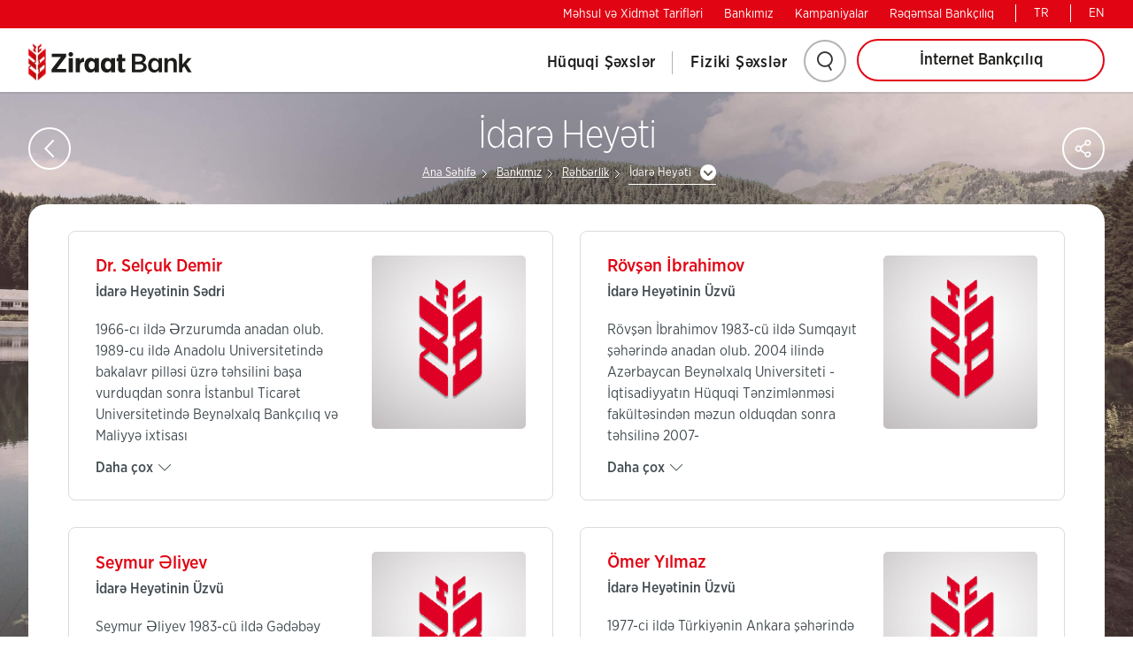

--- FILE ---
content_type: text/html; charset=utf-8
request_url: https://ziraatbank.az/az/executive-board
body_size: 142835
content:


<!DOCTYPE html>
<html dir="ltr" lang="az"
      class="az"
      siteId="AZERBAYCAN">

<head>

    <meta charset="utf-8" />
    <meta http-equiv="Content-type" content="text/html; charset=utf-8" />
    <meta name="viewport" content="width=device-width, initial-scale=1.0, maximum-scale=5, user-scalable=yes" />
    <meta http-equiv="X-UA-Compatible" content="IE=edge" />
    <script nonce="">
        window.initMap = () => { };
    </script>
    <title>İdarə Heyəti | Ziraat Bank</title>
<meta name="description" content="İdarə Heyəti"/>
<meta property="og:title" content="İdarə Heyəti"/>
<meta property="og:url" content="http://ziraatbank.az/az/executive-board"/>
<link rel="canonical" href="http://ziraatbank.az/az/executive-board"/>

    

    <link rel="icon" type="image/png" sizes="16x16" href="/media/gpsfsbx3/favicon16x16.png">
    <link rel="icon" type="image/png" sizes="32x32" href="/media/tovpl2fy/favicon32x32.png">
    <link rel="icon" type="image/png" sizes="96x96" href="/media/kfxhjmqx/favicon96x96.png">
    <link rel="apple-touch-icon" href="/media/s0obxquo/favicon120x120.png">
    <link rel="apple-touch-icon" sizes="180x180" href="/media/hkfjhysg/favicon180x180.png">
    <link rel="apple-touch-icon" sizes="152x152" href="/media/wqyf5eln/favicon152x152.png">
    <link rel="apple-touch-icon" sizes="144x144" href="/media/czkirbbp/favicon144x144.png">
    <link rel="chrome-webstore-item" sizes="144x144" href="/media/czkirbbp/favicon144x144.png">
    <link rel="android-chrome-icon" sizes="150x150" href="/media/yofjlmmw/favicon150x150.png">
    <link rel="opera-coast-icon" sizes="150x150" href="/media/yofjlmmw/favicon150x150.png">


        <link rel="stylesheet" href="/lib/ziraat-tmp/assets/css/ziraat-font.css?v=Zu3EIfSZ6U1qI2iA7wVI2h_YGrp5UfIfyaTgMux9trs">
    <link rel="stylesheet" href="/lib/ziraat-tmp/assets/css/main.css?v=jOgsj_AknwYZNo8omMCzfYruHjrSOvC4i8nNX8BJfUo">
    <style nonce="">
        #yourFirstCaptchaStyle_CaptchaImage_HelpLink {
            margin-top: 10px !important;
        }

        :root {
            --primary:
            #e10514
            ;
        }

        #ContentSection strong {
            font-weight: 700 !important;
        }

        html.ar .home-page {
            overflow-x: hidden;
        }

        .icon-info::after {
            content: url("data:image/svg+xml,%3Csvg xmlns='http://www.w3.org/2000/svg' viewBox='0 0 640 640'%3E%3C!--!Font Awesome Free v7.1.0 by @fontawesome - https://fontawesome.com License - https://fontawesome.com/license/free Copyright 2025 Fonticons, Inc.--%3E%3Cpath d='M272 112C272 85.5 293.5 64 320 64C346.5 64 368 85.5 368 112C368 138.5 346.5 160 320 160C293.5 160 272 138.5 272 112zM224 256C224 238.3 238.3 224 256 224L320 224C337.7 224 352 238.3 352 256L352 512L384 512C401.7 512 416 526.3 416 544C416 561.7 401.7 576 384 576L256 576C238.3 576 224 561.7 224 544C224 526.3 238.3 512 256 512L288 512L288 288L256 288C238.3 288 224 273.7 224 256z' fill='%23fff' width='25' height='25'/%3E%3C/svg%3E");
            height: 20px;
            width: 20px;
            display: block;
            position: absolute;
            top: 8px;
            left: 8px;
        }

        @media screen and (min-width: 767px) {
            .icon-info::after {
                top: 12px;
                left: 14px;
            }
        }

        .icon-info {
            transition: all 0.3s ease;
        }

            .icon-info:hover {
                background-color: #303133;
                border-color: #303133 !important;
            }

        @media screen and (max-width: 767px) {
            .sub-page-title h1 {
                font-size: 24px !important;
                padding: 0 40px;
            }

            .qr-mobil {
                display: block;
            }

            .qr-desktop {
                display: none;
            }
        }

        .qr-mobil {
            display: none;
        }

        .qr-desktop {
            display: block;
        }

        .social-connect .icon-sm-twitter::before{
            margin-top: 12px;
            margin-right: 13px;
        }
    </style>


        <link rel="stylesheet" href="/Content/dist/bundle.css?v=-xzpIs6kQvYPqk44yYAkIsJRFRFQlBFrwD_cHeyDSN4">


            <script type="application/ld+json" nonce="">
                        {
                "@context": "http://schema.org",
                "@type": "BankOrCreditUnion",
                "name": "Ziraat Bank Azərbaycan",
                "description": "Leading global bank serving 100K customers in 100 countries.",
                "image": "http://www.leadingbankexample.com/images/office.png",
                "logo": "https://ziraatbank.az/lib/ziraat-tmp/assets/images/logo-russia.png",
                "url": "https://ziraatbank.az",
                "telephone": "+994 12 505 56 16",
                "address": {
                    "@type": "PostalAddress",
                    "streetAddress": "Yasamal rayonu, Həsən bəy Zərdabi 191 Baku",
                    "addressLocality": "Baku",
                    "postalCode": "AZ1122"
                }
                }
            </script>
            <script type="application/ld+json" nonce="">
                {
                "@context": "https://schema.org/",
                "@type": "WebSite",
                "name": "Ziraat Bank Azerbaijan",
                "url": "https://ziraatbank.az/az",
                "potentialAction": {
                    "@type": "SearchAction",
                    "target": "https://ziraatbank.az/az/search?searchTxt={search_term_string}https://ziraatbank.az/az/search?searchTxt=avtomobil-kredit",
                    "query-input": "required name=search_term_string"
                }
                }
            </script>
            <script type="application/ld+json" nonce="">
                {
                "@context": "https://schema.org/","@type": "BreadcrumbList","itemListElement":[{"@type": "ListItem","position": 1,"name": "Ziraat Bank Azərbaycan","item": "https://ziraatbank.az"},{"@type": "ListItem","position": 2,"name": "Bireysel Bankacılık","item": "https://ziraatbank.az/tr/bireysel-bankacilik"},{"@type": "ListItem","position": 3,"name": "Bireysel Kiralık Kasalar ","item": "https://ziraatbank.az/tr/bireysel-kiralik-kasalar"}]
                }
            </script>
    

<!-- Global site tag (gtag.js) - Google Analytics -->
    <script async src="https://www.googletagmanager.com/gtag/js?id=UA-135542707-7"></script>
    <script>
        window.dataLayer = window.dataLayer || [];
        function gtag() { dataLayer.push(arguments); }
        gtag('js', new Date());

        gtag('config', 'UA-135542707-7');
    </script>

    <!-- Google Tag Manager -->
    <script nonce='script-src'>
        (function (w, d, s, l, i) {
            w[l] = w[l] || []; w[l].push({
                'gtm.start':
                    new Date().getTime(), event: 'gtm.js'
            }); var f = d.getElementsByTagName(s)[0],
                j = d.createElement(s), dl = l != 'dataLayer' ? '&l=' + l : ''; j.async = true; j.src =
                    'https://www.googletagmanager.com/gtm.js?id=' + i + dl; var n = d.querySelector('[nonce]');
            n && j.setAttribute('nonce', n.nonce || n.getAttribute('nonce')); f.parentNode.insertBefore(j, f);
        })(window, document, 'script', 'dataLayer', 'GTM-W9CBVN7');</script>
    <!-- End Google Tag Manager -->        <script nonce="">
            window.dataLayer = window.dataLayer || [];
            function gtag() { dataLayer.push(arguments); }
            gtag('js', new Date());
            gtag('config', 'UA-135542707-7');
        </script>

</head>

<body class="sub-page AZERBAYCAN hideCookieBox">
    
    
<style nonce="">
    html.bg .header-right .navigation > ul > li > a {
        font-weight: bold !important;
    }

    html.bg h1, html.bg h2, html.bg h3, html.bg h4, html.bg h5, html.bg h6 {
        font-weight: bold !important;
    }

    html.el *:not([class*=icon-]) {
        font-family: Arial, Helvetica, sans-serif !important;
        .acc-wrapper .acc-box > h2

    {
        font-family: Arial, Helvetica, sans-serif !important;
    }

    .header-right .navigation > ul > li > a {
        font-weight: bold !important;
    }

    .internet-branch > a {
        font-weight: bold !important;
    }

    .internet-branch .ib-link a {
        font-weight: bold !important;
    }

    }

    html.el h1, html.el h2, html.el h3, html.el h4, html.el h5, html.el h6 {
        font-weight: bold !important;
    }

</style>





<div class="mobile-navigation noindex">
    <div class="mobile-header">
        <div class="row mobile-top">
                <div class="col-sm-7 col-xs-9">
                    <div class="fb-wrapper">
                        <a href="javascript:;" class="social-login icon-social-user"><span class="sr-only">Sosyal ağ ile giriş</span></a>

                        <div class="social-connect">
                            <ul>
                                            <li>
                                                <a href="https://www.facebook.com/sharer/sharer.php?u=" alt="Facebook" class="social-connect-facebook">
                                                    Facebook
                                                    <span class="sr-only">Facebook-da Payla&#x15F;</span>
                                                    <span class="icon-sm-facebook"></span>
                                                </a>
                                            </li>
                                            <li>
                                                <a href="https://x.com/intent/tweet?url=" alt="twitter" class="social-connect-twitter">
                                                    twitter
                                                    <span class="sr-only">Twitter-d&#x259; Payla&#x15F;</span>
                                                    <span class="icon-sm-twitter"></span>
                                                </a>
                                            </li>
                            </ul>
                        </div>

                    </div>
                </div>
            <div class="col-sm-5 col-xs-3 text-right language">
                        <a href="/tr/icra-kurulu" target="_self" class="langUrl">
TR                        </a>
                        <a href="/en/executive-board" target="_self" class="langUrl">
EN                        </a>

            </div>
        </div>
        <header>
                <img src="/media/bmbjktee/logo.svg" alt="Logo" />
            <div class="mobile-nav-btn" data-state="false" data-target=".mobile-nav-btn"><span></span><span></span><span></span></div>
        </header>
    </div>
    <div class="mobile-nav-content active">
        <div class="vertical-align">
            <div class="vertical-align-middle">
                <nav class="navigation" aria-label="Menu">
                    <ul>
                                <li data-state="false" data-parent="ul">
                                        <a href="http://ziraatbank.az/az/korporativ-bankciliq" class="">H&#xFC;quqi &#x15E;&#x259;xsl&#x259;r</a>
                                        <div class="sub-navigation-container">
                                            <div class="sub-navigation">
                                                <div class="row">
                                                        <div class="col-md-6 col-xs-12">
                                                            <ul>
                                                                    <li><a href="http://ziraatbank.az/az/sahibkarlara-kredit">Kreditl&#x259;r</a></li>
                                                                    <li><a href="http://ziraatbank.az/az/emanetler-huquqi">&#x18F;man&#x259;tl&#x259;r</a></li>
                                                                    <li><a href="http://ziraatbank.az/az/biznes-kartlar">Biznes Kartlar</a></li>
                                                                    <li><a href="http://ziraatbank.az/az/pos-terminal-xidmeti">POS-Terminal Xidm&#x259;tl&#x259;ri</a></li>
                                                                    <li><a href="http://ziraatbank.az/az/senedli-emeliyyatlar">S&#x259;n&#x259;dli &#x18F;m&#x259;liyyatlar</a></li>
                                                            </ul>
                                                        </div>
                                                        <div class="col-md-6 col-xs-12">
                                                            <ul>
                                                                    <li><a href="http://ziraatbank.az/az/ticaret-emeliyyati-xidmetleri">Ticar&#x259;t &#x18F;m&#x259;liyyat&#x131; Xidm&#x259;tl&#x259;ri</a></li>
                                                                    <li><a href="http://ziraatbank.az/az/xidmetler">Xidm&#x259;tl&#x259;r</a></li>
                                                                    <li><a href="http://ziraatbank.az/az/onlayn-xidmetler">Onlayn xidm&#x259;tl&#x259;r</a></li>
                                                                    <li><a href="http://ziraatbank.az/az/senedler-huquqi">S&#x259;n&#x259;dl&#x259;r</a></li>
                                                                    <li><a href="http://ziraatbank.az/az/korporativ-seyf-qutulari">Seyf Qutular&#x131;</a></li>
                                                            </ul>
                                                        </div>
                                                </div>
                                            </div>
                                        </div>
                                </li>
                                <li data-state="false" data-parent="ul">
                                        <a href="http://ziraatbank.az/az/retail-banking" class="">Fiziki &#x15E;&#x259;xsl&#x259;r</a>
                                        <div class="sub-navigation-container">
                                            <div class="sub-navigation">
                                                <div class="row">
                                                        <div class="col-md-6 col-xs-12">
                                                            <ul>
                                                                    <li><a href="http://ziraatbank.az/az/ferdi-kredit">Kreditl&#x259;r</a></li>
                                                                    <li><a href="http://ziraatbank.az/az/emanet">&#x18F;man&#x259;tl&#x259;r</a></li>
                                                                    <li><a href="http://ziraatbank.az/az/kartlar">Kartlar</a></li>
                                                                    <li><a href="http://ziraatbank.az/az/kassa-xidmeti">Xidm&#x259;tl&#x259;r</a></li>
                                                            </ul>
                                                        </div>
                                                        <div class="col-md-6 col-xs-12">
                                                            <ul>
                                                                    <li><a href="http://ziraatbank.az/az/ferdi-seyf-qutulari">Seyf qutular&#x131;</a></li>
                                                                    <li><a href="http://ziraatbank.az/az/kredit-kalkulyatoru">Kredit Kalkulyatoru</a></li>
                                                                    <li><a href="http://ziraatbank.az/az/ferdi-online-services">Onlayn xidm&#x259;tl&#x259;r</a></li>
                                                                    <li><a href="http://ziraatbank.az/az/sartlar-toplusu">S&#x259;n&#x259;dl&#x259;r</a></li>
                                                            </ul>
                                                        </div>
                                                </div>
                                            </div>
                                        </div>
                                </li>
                    </ul>
                </nav>
            </div>
        </div>

        <div class="mobile-nav-bottom">
            <div class="row">
                    <div class="col-sm-12 col-xs-12">
                        <a href="http://ziraatbank.az/az/mehsul-xidmet-tarifleri" class="">M&#x259;hsul v&#x259; Xidm&#x259;t Tarifl&#x259;ri</a>
                    </div>
                    <div class="col-sm-12 col-xs-12">
                        <a href="http://ziraatbank.az/az/bankimiz" class="">Bank&#x131;m&#x131;z</a>
                    </div>
                    <div class="col-sm-12 col-xs-12">
                        <a href="http://ziraatbank.az/az/kampaniyalar" class="">Kampaniyalar</a>
                    </div>
                    <div class="col-sm-12 col-xs-12">
                        <a href="http://ziraatbank.az/az/reqemsal-bankciliq" class="">R&#x259;q&#x259;msal Bank&#xE7;&#x131;l&#x131;q</a>
                    </div>
            </div>
        </div>

            <form class="search-box" data-search="true" method="get" action="http://ziraatbank.az/az/search">
                <input type="text" id="searchTxt" name="searchTxt" autocomplete="off" maxlength="150" placeholder="Axtar" />
                <a href="javascript:;" class="icon-search search-button"></a>
                <label for="searchTxt" class="sr-only">Tıkla ve Ara</label> 
                <label class="search-tooltip hide">Lütfen en az 3 karakter giriniz.</label> 
            </form>
    </div>
</div>

<style nonce="">

    .header-box {
        position: relative
    }

        .header-box .logo {
            float: left;
            width: 239px;
            height: 72px;
            padding: 15px 10px;
        }


    .header-right {
        float: right;
        position: relative;
        display: flex;
        align-items: center;
        height: 72px;
        flex-grow: 1;
    }

    @media screen and (min-width:992px) {
        .navigation {
            display: flex;
            align-items: stretch;
        }

            .navigation ul {
                display: flex;
                align-items: stretch;
            }
    }

    .header-right .navigation .responsive-li {
        display: flex;
        align-items: center;
        height: calc(100% + 5px);
        flex-grow: 1;
            padding: 32px 0;
    }

    .header-config .search-box-wrapper {
        top: 72px;
    right: 90px;
    }

</style>

<header class="header" aria-label="Üst Bilgi ve Navigasyon">
    <div class="cookie-box" aria-label="Çerez Politikası">
        <a href="javascript:;" class="icon-close">
            <span class="sr-only">Kapat</span>
        </a>
    </div>
    <div class="noindex">
        <nav class="top-navigation" role="navigation" aria-label="Üst Linkler">
                <a href="http://ziraatbank.az/az/mehsul-xidmet-tarifleri" class="">M&#x259;hsul v&#x259; Xidm&#x259;t Tarifl&#x259;ri</a>
                <a href="http://ziraatbank.az/az/bankimiz" class="">Bank&#x131;m&#x131;z</a>
                <a href="http://ziraatbank.az/az/kampaniyalar" class="">Kampaniyalar</a>
                <a href="http://ziraatbank.az/az/reqemsal-bankciliq" class="">R&#x259;q&#x259;msal Bank&#xE7;&#x131;l&#x131;q</a>

                    <a href="/tr/icra-kurulu" target="_self" class="langUrl">
TR                    </a>
                    <a href="/en/executive-board" target="_self" class="langUrl">
EN                    </a>



                    <div class="internet-branch hidden-lg hidden-md">

                        <a href="javascript:;">&#x130;nternet Bank&#xE7;&#x131;l&#x131;q</a>
                        <div class="ib-link">
                                <a href="https://online.ziraatbank.az/WebApplication.UI/Default.aspx?CustomerType=Retail" target="_blank" class="individual-btn">F&#x259;rdi</a>
                                <a href="https://online.ziraatbank.az/WebApplication.UI/Default.aspx?CustomerType=Corporate" target="_blank" class="individual-btn">Korporativ</a>
                        </div>
                    </div>

        </nav>
    </div>
    <div class="header-box noindex">
        <div class="logo" style="">

            <a href="/az">
                    <img src="/media/bmbjktee/logo.svg" alt="Logo" />
            </a>
        </div>
        <div class="header-right">
            <div class="mobile-nav-btn" data-state="false" data-target=".mobile-nav-btn"><span></span><span></span><span></span></div>
            <nav class="navigation" aria-label="Menu">
                <ul>
                            <li class="responsive-li">
                                    <a href="http://ziraatbank.az/az/korporativ-bankciliq" class="">H&#xFC;quqi &#x15E;&#x259;xsl&#x259;r</a>
                                    <div class="sub-navigation-container"
                                         style="left:; right:auto">

                                        <div class="sub-navigation">
                                            <div class="row">
                                                    <div class="col-md-6 col-xs-12">
                                                        <ul>
                                                                <li><a href="http://ziraatbank.az/az/sahibkarlara-kredit">Kreditl&#x259;r</a></li>
                                                                <li><a href="http://ziraatbank.az/az/emanetler-huquqi">&#x18F;man&#x259;tl&#x259;r</a></li>
                                                                <li><a href="http://ziraatbank.az/az/biznes-kartlar">Biznes Kartlar</a></li>
                                                                <li><a href="http://ziraatbank.az/az/pos-terminal-xidmeti">POS-Terminal Xidm&#x259;tl&#x259;ri</a></li>
                                                                <li><a href="http://ziraatbank.az/az/senedli-emeliyyatlar">S&#x259;n&#x259;dli &#x18F;m&#x259;liyyatlar</a></li>
                                                        </ul>
                                                    </div>
                                                    <div class="col-md-6 col-xs-12">
                                                        <ul>
                                                                <li><a href="http://ziraatbank.az/az/ticaret-emeliyyati-xidmetleri">Ticar&#x259;t &#x18F;m&#x259;liyyat&#x131; Xidm&#x259;tl&#x259;ri</a></li>
                                                                <li><a href="http://ziraatbank.az/az/xidmetler">Xidm&#x259;tl&#x259;r</a></li>
                                                                <li><a href="http://ziraatbank.az/az/onlayn-xidmetler">Onlayn xidm&#x259;tl&#x259;r</a></li>
                                                                <li><a href="http://ziraatbank.az/az/senedler-huquqi">S&#x259;n&#x259;dl&#x259;r</a></li>
                                                                <li><a href="http://ziraatbank.az/az/korporativ-seyf-qutulari">Seyf Qutular&#x131;</a></li>
                                                        </ul>
                                                    </div>
                                            </div>
                                        </div>
                                    </div>
                            </li>
                            <li class="responsive-li">
                                    <a href="http://ziraatbank.az/az/retail-banking" class="">Fiziki &#x15E;&#x259;xsl&#x259;r</a>
                                    <div class="sub-navigation-container"
                                         style="left:; right:auto">

                                        <div class="sub-navigation">
                                            <div class="row">
                                                    <div class="col-md-6 col-xs-12">
                                                        <ul>
                                                                <li><a href="http://ziraatbank.az/az/ferdi-kredit">Kreditl&#x259;r</a></li>
                                                                <li><a href="http://ziraatbank.az/az/emanet">&#x18F;man&#x259;tl&#x259;r</a></li>
                                                                <li><a href="http://ziraatbank.az/az/kartlar">Kartlar</a></li>
                                                                <li><a href="http://ziraatbank.az/az/kassa-xidmeti">Xidm&#x259;tl&#x259;r</a></li>
                                                        </ul>
                                                    </div>
                                                    <div class="col-md-6 col-xs-12">
                                                        <ul>
                                                                <li><a href="http://ziraatbank.az/az/ferdi-seyf-qutulari">Seyf qutular&#x131;</a></li>
                                                                <li><a href="http://ziraatbank.az/az/kredit-kalkulyatoru">Kredit Kalkulyatoru</a></li>
                                                                <li><a href="http://ziraatbank.az/az/ferdi-online-services">Onlayn xidm&#x259;tl&#x259;r</a></li>
                                                                <li><a href="http://ziraatbank.az/az/sartlar-toplusu">S&#x259;n&#x259;dl&#x259;r</a></li>
                                                        </ul>
                                                    </div>
                                            </div>
                                        </div>
                                    </div>
                            </li>
                </ul>
            </nav>

            <div class="header-config">
                    <div class="search-wrapper">
                        <a href="javascript:;" class="search-btn icon-search">
                        </a>
                        <div class="search-box-wrapper">
                            <form class="search-box" data-search="true" method="get" action="http://ziraatbank.az/az/search">
                                <input type="text" id="searchTxt" name="searchTxt" autocomplete="off" maxlength="150" placeholder="Axtar" />
                                <label for="searchTxt" class="sr-only">Tıkla ve Ara</label> 
                                <label class="search-tooltip hide">Lütfen en az 3 karakter giriniz.</label> 
                            </form>
                        </div>
                    </div>
                        <div class="internet-branch">

                            <a href="javascript:;">&#x130;nternet Bank&#xE7;&#x131;l&#x131;q</a>
                            <div class="ib-link">
                                        <a href="https://online.ziraatbank.az/WebApplication.UI/Default.aspx?CustomerType=Retail" target="_blank" class="individual-btn">F&#x259;rdi</a>
                                        <a href="https://online.ziraatbank.az/WebApplication.UI/Default.aspx?CustomerType=Corporate" target="_blank" class="individual-btn">Korporativ</a>
                            </div>
                        </div>

            </div>

        </div>

        <div class="clear"></div>
    </div>
</header>

<script nonce="">
    const openPopup = (url) => {
      const w = 1400;
      const h = window.screen.height;
      //const left = (window.screen.width - w) / 2;
      const left = 0;
      const top = 0;

      window.open(
        url,
        "PopupWindow",
        `width=${w},height=${h},left=${left},top=${top},scrollbars=yes,resizable=yes`
      );
    }

    // CSP uyumlu popup link event listener'lar
    document.addEventListener('DOMContentLoaded', function() {
        document.querySelectorAll('.popup-link').forEach(function(link) {
            link.addEventListener('click', function(e) {
                e.preventDefault();
                const url = this.getAttribute('data-popup-url');
                openPopup(url);
            });
        });
    });
</script>
    <style nonce="">
        .main-box-wrapper .market-data-box .tabs-box .tabs-content ul li {
            padding-bottom: 14px;
            padding-top: 14px;
            background: url(/lib/ziraat-tmp/assets/images/border-bg.png) repeat-x left bottom !important;
            border: none !important;
        }

            .main-box-wrapper .market-data-box .tabs-box .tabs-content ul li.last {
                border-bottom: 1px solid #1d1d1d !important;
                background: none !important;
            }
    </style>
    <style nonce="">
        html.bg *:not([class*=icon-]) {
            font-family: Arial, Helvetica, sans-serif !important;
        }
    </style>
    <style nonce="">
        .icon-sm-twitter:before {
            content: "";
            background-image: url("data:image/svg+xml,%0A%3Csvg xmlns='http://www.w3.org/2000/svg' viewBox='0 0 30 30' width='20px' height='20px'%3E%3Cpath d='M26.37,26l-8.795-12.822l0.015,0.012L25.52,4h-2.65l-6.46,7.48L11.28,4H4.33l8.211,11.971L12.54,15.97L3.88,26h2.65 l7.182-8.322L19.42,26H26.37z M10.23,6l12.34,18h-2.1L8.12,6H10.23z' fill='%23fff'/%3E%3C/svg%3E");
            background-repeat: no-repeat;
            background-position: center;
            height: 26px;
            width: 26px;
            display: block;
        }

        @media(min-width: 960px) {
            .icon-sm-twitter:before {
                height: 35px;
                width: 35px;
            }
        }

        .icon-sm-twitter:hover::before {
            background-image: url("data:image/svg+xml,%0A%3Csvg xmlns='http://www.w3.org/2000/svg' viewBox='0 0 30 30' width='20px' height='20px'%3E%3Cpath d='M26.37,26l-8.795-12.822l0.015,0.012L25.52,4h-2.65l-6.46,7.48L11.28,4H4.33l8.211,11.971L12.54,15.97L3.88,26h2.65 l7.182-8.322L19.42,26H26.37z M10.23,6l12.34,18h-2.1L8.12,6H10.23z'/%3E%3C/svg%3E");
        }
    </style>
    

<style nonce="" >
    .info-button {
        width: fit-content;
        position: absolute;
        right: 40px;
        top: 23px;
    }

    @media screen and (min-width: 767px) {
        .info-button {
            right: 60px;
            top: 40px;
        }
    }

    /* Modal Styles */
    .modal {
        display: none;
        position: fixed;
        z-index: 9999999999;
        left: 0;
        top: 0;
        width: 100%;
        height: 100%;
        background-color: rgba(0,0,0,0.5);
    }

    .modal-content {
        background: #fff;
        padding: 30px;
        border-radius: 10px;
        height: auto !important;
        position: absolute;
        top: 50%;
        left: 50%;
        transform: translate(-50%, -50%);
        width: 80%;
        max-width: 746px;
    }

    .close {
        color: #fff;
        position: absolute;
        top: -40px;
        right: 0px;
        font-size: 28px;
        font-weight: bold;
        cursor: pointer;
        z-index: 1;
    }

        .close:hover,
        .close:focus {
            color: black;
            text-decoration: none;
        }

    .modal-title {
        margin: 0;
        font-size: 24px;
        color: #000;
    }

    .modal-body {
        line-height: 1.6;
        color: #000;
        font-size: 16px;
    }

    /* Body lock when modal is open */
    body.modal-open {
        overflow: hidden;
        position: fixed;
        width: 100%;
    }
</style>

<div class="body-bg" style="background-image:url('/images/listpage_landing.jpg')"></div>

<section class="global-container zb-w landing" role="main" aria-label="İçerik">

    <div class="sub-page-title">
        <a href="javascript:;" class="oval-btn back-btn icon-left-arrow" tabindex="-1" aria-hidden="true"></a>
            <h1>
                &#x130;dar&#x259; Hey&#x259;ti
            </h1>

        
<div class="breadcrumb noindex" aria-label="Breadcrumb" role="navigation">
    <span>
        <span>
            <a href="/az/">Ana S&#x259;hif&#x259;</a>
        </span>
        <span></span>


            <span>
                <a href="http://ziraatbank.az/az/bankimiz">Bank&#x131;m&#x131;z</a>
            </span>
            <span></span>

            <span>
                <a href="http://ziraatbank.az/az/rehberlik">R&#x259;hb&#x259;rlik</a>
            </span>
            <span></span>

                <span>
                    <a class="dd-box" data-state="false" data-target=".dd-content" data-click-close="true">
                        &#x130;dar&#x259; Hey&#x259;ti
                    </a>
                    <span class="dd-content">
                                <a class="" href="http://ziraatbank.az/az/sehmdarlar" title="S&#x259;hmdarlar">S&#x259;hmdarlar</a>
                                <a class="" href="http://ziraatbank.az/az/musahide-surasi" title="M&#xFC;&#x15F;ahid&#x259; &#x15E;uras&#x131;">M&#xFC;&#x15F;ahid&#x259; &#x15E;uras&#x131;</a>
                                <a class="active" href="http://ziraatbank.az/az/executive-board" title="&#x130;dar&#x259; Hey&#x259;ti">&#x130;dar&#x259; Hey&#x259;ti</a>
                    </span>
                </span>
    </span>
</div>



        <div class="share-wrap noindex">
            <a href="javascript:;" class="oval-btn icon-share">
                <span class="sr-only">PAYLA&#x15E;</span>
            </a>
            <div class="animate">
                <div></div>
            </div>
            
            <div class="share-box">
                <span>PAYLA&#x15E;</span>
                <div class="pull-right">
                                <a href="https://www.facebook.com/sharer/sharer.php?u=http%3a%2f%2fziraatbank.az%2faz%2fexecutive-board" alt="Facebook" class="icon-sm-facebook">
                                    <span class="sr-only">Facebook-da Payla&#x15F;</span>
                                </a>
                                <a href="https://x.com/intent/tweet?url=http%3a%2f%2fziraatbank.az%2faz%2fexecutive-board" alt="twitter" class="icon-sm-twitter">
                                    <span class="sr-only">Twitter-d&#x259; Payla&#x15F;</span>
                                </a>

                    <div class="clearfix"></div>
                </div>
            </div>
        </div>
    </div>

                <div class="sub-page-container" id="ContentSection" style="min-height:unset !important;">
                    <div class="row">
                        



<div class="sub-page-content col-xs-12 gridBoxMainRow">
    <div class="list-box mb-2">
                <div class="height-box clearfix">
                        <div class="col-md-6 col-xs-12">
                            <div class="list-box-item">
                                    <img src="/media/dohpgqdo/zfg_azerbaijan_aaaaaaaaaaaa-png_164.png" alt="ZFG AZERBAIJAN Aaaaaaaaaaaa Png 164">
                                    <h2 class="text-primary">Dr. Sel&#xE7;uk Demir</h2>
                                    <h3>&#x130;dar&#x259; Hey&#x259;tinin S&#x259;dri</h3>
                                    <p>
                                            <span>1966-cı ildə Ərzurumda anadan olub. 1989-cu ildə Anadolu Universitetində bakalavr pilləsi üzrə təhsilini başa vurduqdan sonra İstanbul Ticarət Universitetində Beynəlxalq Bankçılıq və Maliyyə ixtisası</span>
                                            <span class="hidden-content"> üzrə Magistr dərəcəsini və İstanbul Universiteti İqtisadiyyat Fakültəsində İqtisad elmləri doktoru dərəcəsi ilə tamamladı. Bank karyerasını Türk Dənizçilik Bankında köməkçi mütəxəssis olaraq başladı. Daha sonra Türkiyə Əmlak Bankında mütəxəssis, şöbə müdiri və bölgə müdiri vəzifələrində çalışdı. Ziraat Bank ailəsinə 2001-ci ildə qoşuldu. Burada iş həyatı 2001-ci ildə Sinanoba filial müdürü vəzifəsi ilə başladı və Cağaloğlu, Beyazıt, Beşiktaş, Taksim, İkitelli Ticari və Levent Ticari filial müdürü vəzifələri ilə davam etdi. "T.C. Ziraat Bankası"da Pərakəndə Marketinq şöbəsinin müdiri, İstanbul Anadolu Bölgə Koordinatoru, Ankara Bölgə Koordinatoru və son olaraq İstanbul 1-ci Bölgə müdiri vəzifələrində çalışıb. Hazırda "Ziraat Bank Azərbaycan" ASC-nin İdarə Heyəti sədri vəzifəsini davam etdirməkdədir.</span>
                                    </p>
                                <a class="detail-btn">Daha &#xE7;ox</a>
                                <a class="hidden-btn">Gizl&#x259;t</a>
                            </div>
                        </div>
                        <div class="col-md-6 col-xs-12">
                            <div class="list-box-item">
                                    <img src="/media/dohpgqdo/zfg_azerbaijan_aaaaaaaaaaaa-png_164.png" alt="ZFG AZERBAIJAN Aaaaaaaaaaaa Png 164">
                                    <h2 class="text-primary">R&#xF6;v&#x15F;&#x259;n &#x130;brahimov</h2>
                                    <h3>&#x130;dar&#x259; Hey&#x259;tinin &#xDC;zv&#xFC;</h3>
                                    <p>
                                            <span>Rövşən İbrahimov 1983-cü ildə Sumqayıt şəhərində anadan olub. 2004 ilində Azərbaycan Beynəlxalq Universiteti - İqtisadiyyatın Hüquqi Tənzimlənməsi fakültəsindən məzun olduqdan sonra təhsilinə 2007-</span>
                                            <span class="hidden-content"> 2010 illəri arasında Azərbaycan Dövlət İqtisad Universiteti - Maliyyə üzrə Magistr dərəcəsi ilə davam etmişdir. Əmək fəaliyyətinə 2006-cı ildə “Dəmirbank” ASC-də kredit mütəxəssisi olaraq başlamışdır. Sonrakı illərdə həmin bankda Baş Kredit Mütəxəssisi, Filial Müdiri, Şöbə müdiri və Kreditin Təhlili Departamenti Direktorunun müavini olaraq davam etmişdir. 2015-ci ildən etibarən “Ziraat bank Azərbaycan” ASC-də Kreditin Verilməsi və Monitorinqi Departamentinin Direktoru, 2019-cü ildən etibarən isə “Ziraat Bank Azərbaycan” ASC-də Əməliyyat Departamentinin Direktoru olaraq çalışmışdır. 18 İyun 2020-ci il tarixində "Ziraat Bank Azərbaycan" ASC-nin İdarə Heyətinin üzvü vəzifəsinə təyin edilmişdir.</span>
                                    </p>
                                <a class="detail-btn">Daha &#xE7;ox</a>
                                <a class="hidden-btn">Gizl&#x259;t</a>
                            </div>
                        </div>
                </div>
                <div class="height-box clearfix">
                        <div class="col-md-6 col-xs-12">
                            <div class="list-box-item">
                                    <img src="/media/dohpgqdo/zfg_azerbaijan_aaaaaaaaaaaa-png_164.png" alt="ZFG AZERBAIJAN Aaaaaaaaaaaa Png 164">
                                    <h2 class="text-primary">Seymur &#x18F;liyev</h2>
                                    <h3>&#x130;dar&#x259; Hey&#x259;tinin &#xDC;zv&#xFC;</h3>
                                    <p>
                                            <span>Seymur Əliyev 1983-cü ildə Gədəbəy rayonunda anadan olub. 2004-cü ildə Azərbaycan Dövlət İqtisad Universitetinin, İstehsal və xidmət sahələrinin iqtisadiyyatı fakültəsinin Bakalavr, 2006-ci ildə isə e</span>
                                            <span class="hidden-content"> yni fakültənin Magistr pilləsini fərqlənmə ilə bitirmişdir. Əmək fəaliyyətinə 2008-ci il fevral ayından “Rabitəbank” ASC-də Mikrokreditlər şöbəsində mütəxəssis olaraq başlamışdır. 2008-ci il avqust ayından 2016-ci il aprel ayınadək Azərbaycan Respublikası Mərkəzi Bankında Kredit təşkilatlarına nəzarət departamentində çalışmışdır. Daha sonra Azərbaycan Respublikasının Maliyyə Bazarlarına Nəzarət Palatasının Bank fəaliyyətinə nəzarət Departamentində aparıcı inspektor vəzifəsində fəaliyyətə başlamış və idarə rəisi vəzifəsinə yüksəlmişdir. 2020-ci il avqust ayından etibarən Ziraat Bank Azərbaycan ASC-də Risklərin İdarəedilməsi bölməsinə rəhbərlik etmişdir. 18 May 2021-ci il tarixində "Ziraat Bank Azərbaycan" ASC-nin İdarə Heyətinin üzvü vəzifəsinə təyin edilmişdir.</span>
                                    </p>
                                <a class="detail-btn">Daha &#xE7;ox</a>
                                <a class="hidden-btn">Gizl&#x259;t</a>
                            </div>
                        </div>
                        <div class="col-md-6 col-xs-12">
                            <div class="list-box-item">
                                    <img src="/media/dohpgqdo/zfg_azerbaijan_aaaaaaaaaaaa-png_164.png" alt="ZFG AZERBAIJAN Aaaaaaaaaaaa Png 164">
                                    <h2 class="text-primary">&#xD6;mer Y&#x131;lmaz</h2>
                                    <h3>&#x130;dar&#x259; Hey&#x259;tinin &#xDC;zv&#xFC;</h3>
                                    <p>
                                            <span>1977-ci ildə Türkiyənin Ankara şəhərində anadan olub. O, bakalavr təhsilini Uludağ Universitetinin İqtisadi və İnzibati elmlər fakültəsi, Dövlət İdarəçiliyi ixtisasında tamamlayıb. Bank karyerasındakı</span>
                                            <span class="hidden-content"> fəaliyyətinə 2006-ci ildə T.C. Ziraat Bankasında kiçik mütəxəssis kimi başlayıb. Daha sonra ardıcıllıqla Nato yolu filialında menecer köməkçisi, İçerenköy filialı və Örnek Mahallesi filialında menecer vəzifələrində fəaliyyətini davam etdirib. Ömer Yılmaz Dikilitaş filialı ve Qayrettepe filialının müdiri vəzifələrində fəaliyyət göstərdikdən sonra son olaraq Sultanbeyli Ticari filianın müdiri vəzifəsində çalışıb. 4 Oktyabr 2024-cü il tarixində "Ziraat Bank Azərbaycan" ASC-nin İdarə Heyətinin üzvü vəzifəsinə təyin edilmişdir.</span>
                                    </p>
                                <a class="detail-btn">Daha &#xE7;ox</a>
                                <a class="hidden-btn">Gizl&#x259;t</a>
                            </div>
                        </div>
                </div>
                <div class="height-box clearfix">
                        <div class="col-md-6 col-xs-12">
                            <div class="list-box-item">
                                    <img src="/media/dohpgqdo/zfg_azerbaijan_aaaaaaaaaaaa-png_164.png" alt="ZFG AZERBAIJAN Aaaaaaaaaaaa Png 164">
                                    <h2 class="text-primary">Ahmet Do&#x11F;an</h2>
                                    <h3>&#x130;dar&#x259; Hey&#x259;tinin &#xDC;zv&#xFC;</h3>
                                    <p>
                                            <span>1984-cü ildə Türkiyənin Sivas şəhərində anadan olub. O, bakalavr təhsilini İstanbul Üniversitetinin İqtisadiyyat fakültəsində tamamlayıb. Bank karyerasındakı fəaliyyətinə Türkiyə Halk Bankasında başla</span>
                                            <span class="hidden-content"> yıb və 2009-cu ildə T.C. Ziraat Bankası ailəsinə qoşuldu. 2009-cu ildə Bahçekapı İstanbul Girişimci filialında kiçik mütəxəssis olaraq başlayıb. Daha sonra ardıcıllıqla İkitelli İstanbul filialında menecer, Pərakəndə Kreditlərin Ayrılması və İdarə Edilməsi Departamentində menecer, Pərakəndə Filial Bankçılığında menecer və müdir vəzifələrində fəaliyyət göstərdikdən sonra son olaraq Pərakəndə Portfelin İdarəsi departamentində müdir vəzifəsində çalışıb. 18 Oktyabr 2024-cü il tarixində "Ziraat Bank Azərbaycan" ASC-nin İdarə Heyətinin üzvü vəzifəsinə təyin edilmişdir.</span>
                                    </p>
                                <a class="detail-btn">Daha &#xE7;ox</a>
                                <a class="hidden-btn">Gizl&#x259;t</a>
                            </div>
                        </div>
                </div>
    </div>
</div>
                    </div>
                </div>
</section>

 

    
<style nonce="">
    footer .icon-sm-telegram {
        float: left;
        color: #ececec;
        font-size: 3.7rem;
        border: 2px solid #ececec;
        border-radius: 100%;
        transition: all .3s ease;
        outline: none !important;
        margin: 0 8px;
        margin-bottom: 10px;
        display: flex;
        align-items: center;
        justify-content: center;
        width: 40px;
        height: 40px;
    }

    footer .icon-sm-telegram path {
        fill: #ececec;
    }

    footer .icon-sm-telegram:hover path{
        fill:#279ed8;
    }
</style>


<footer class="section fp-auto-height" id="footer" aria-label="Alt Bilgi">
    <div class="footer-container noindex">
        <div class="footer-top">
            <div class="footer-links visible-xs">
                <div class="select-box icon-arrow-down">
                    <select class="default" aria-invalid="false" onchange="location = this.value;">

                            <option value="-1">Maliyyə Qrupu</option>
                                <option value="https://www.ziraatbank.com.tr/en/our-bank/about-us/ziraat-finans-group/domestic-subsidiaries">Daxili &#x130;nvestisiyalar</option>
                                <option value="https://www.ziraatbank.com.tr/en/our-bank/about-us/ziraat-finans-group/subsidiaries-abroad-overseas-branches-and-representative-offices">&#xD6;lk&#x259; xarici Banklar</option>
                                <option value="https://www.ziraatbank.com.tr/en/our-bank/about-us/ziraat-finans-group/subsidiaries-abroad-overseas-branches-and-representative-offices">&#xD6;lk&#x259; xarici filiallar v&#x259; N&#xFC;may&#x259;nd&#x259;likl&#x259;r</option>
                    </select>
                </div>
                <div class="select-box icon-arrow-down">
                        <select class="default" aria-invalid="false" onchange="location = this.value;">
                            <option value="http://ziraatbank.az/az/xeberler">Elanlar</option>
                                    <option value="http://ziraatbank.az/az/making-payments-with-ziraat-bank-azerbaijan-bankkards-via-apple-pay-lets-you-ea">&quot;Ziraat Bank Az&#x259;rbaycan&#x201D;&#x131;n Bankkartlar&#x131; il&#x259; Apple Pay il&#x259; &#xF6;d&#x259;ni&#x15F; etm&#x259;k qazand&#x131;r&#x131;r!</option>
                                    <option value="http://ziraatbank.az/az/bankimiz-11-ci-filialini-must-ril-rin-istifad-sin-t-qdim-edib">Bank&#x131;m&#x131;z 11-ci filial&#x131;n&#x131; m&#xFC;&#x15F;t&#x259;ril&#x259;rin istifad&#x259;sin&#x259; t&#x259;qdim edib</option>
                                    <option value="http://ziraatbank.az/az/2025-ci-ilin-1-cu-rubunu-m-nf-tl-basa-vurduq">2025-ci ilin 1-c&#xFC; r&#xFC;b&#xFC;n&#xFC; m&#x259;nf&#x259;&#x259;tl&#x259; ba&#x15F;a vurduq!</option>
                                    <option value="http://ziraatbank.az/az/regionlardaki-f-aliyy-timizi-genisl-ndiririk">Regionlardak&#x131; f&#x259;aliyy&#x259;timizi geni&#x15F;l&#x259;ndiririk!</option>
                                    <option value="http://ziraatbank.az/az/naxcivan-filialimiz-naxcivan-muxtar-respublikasinda-xidm-t-cesidliyini-artirir">Nax&#xE7;&#x131;van filial&#x131;m&#x131;z Nax&#xE7;&#x131;van Muxtar Respublikas&#x131;nda xidm&#x259;t &#xE7;e&#x15F;idliyini art&#x131;r&#x131;r!</option>
                                    <option value="http://ziraatbank.az/az/turk-lir-si-valyutasinda-bankkart-artiq-visa-platinum-novund">T&#xFC;rk Lir&#x259;si valyutas&#x131;nda Bankkart art&#x131;q V&#x130;SA Platinum n&#xF6;v&#xFC;nd&#x259;!</option>
                                    <option value="http://ziraatbank.az/az/ziraat-bank-az-rbaycan-2024-cu-ili-ugurlu-gost-ricil-rl-yekunlasdirib">Ziraat Bank Az&#x259;rbaycan 2024-c&#xFC; ili u&#x11F;urlu g&#xF6;st&#x259;ricil&#x259;rl&#x259; yekunla&#x15F;d&#x131;r&#x131;b!</option>
                                    <option value="http://ziraatbank.az/az/10-illiyimiz-munasib-ti-il-10-cu-filialimizi-acdiq">10 illiyimiz m&#xFC;nasib&#x259;ti il&#x259; 10-cu filial&#x131;m&#x131;z&#x131; a&#xE7;d&#x131;q!</option>
                                    <option value="http://ziraatbank.az/az/bankimiz-10-cu-ilini-qeyd-edir">Bank&#x131;m&#x131;z 10-cu ilini qeyd edir!</option>
                                    <option value="http://ziraatbank.az/az/ziraat-bank-az-rbaycan-2024-cu-ilin-ucuncu-rubunu-m-nf-tl-basa-vurdu">Ziraat Bank Az&#x259;rbaycan 2024-c&#xFC; ilin &#xFC;&#xE7;&#xFC;nc&#xFC; r&#xFC;b&#xFC;n&#xFC; m&#x259;nf&#x259;&#x259;tl&#x259; ba&#x15F;a vurdu</option>
                                    <option value="http://ziraatbank.az/az/ziraat-bank-az-rbaycanin-musahid-surasina-yeni-s-dr-t-yin-edilib">Ziraat Bank Az&#x259;rbaycan&#x131;n M&#xFC;&#x15F;ahid&#x259; &#x15E;uras&#x131;na yeni s&#x259;dr t&#x259;yin edilib.</option>
                                    <option value="http://ziraatbank.az/az/ziraat-bank-az-rbaycan-sayca-9-cu-filialinin-acilisini-edib">Ziraat Bank Az&#x259;rbaycan sayca 9-cu filial&#x131;n&#x131;n a&#xE7;&#x131;l&#x131;&#x15F;&#x131;n&#x131; edib</option>
                                    <option value="http://ziraatbank.az/az/ziraat-bank-az-rbaycan-2024-cu-ilin-ikinci-rubunu-ugurla-basa-vurub">Ziraat Bank Az&#x259;rbaycan 2024-c&#xFC; ilin ikinci r&#xFC;b&#xFC;n&#xFC; u&#x11F;urla ba&#x15F;a vurub.</option>
                                    <option value="http://ziraatbank.az/az/ziraat-bank-az-rbaycan-2024-cu-ilin-ilk-rubunu-m-nf-tl-basa-vurdu">Ziraat Bank Az&#x259;rbaycan 2024-c&#xFC; ilin ilk r&#xFC;b&#xFC;n&#xFC; m&#x259;nf&#x259;&#x259;tl&#x259; ba&#x15F;a vurdu</option>
                                    <option value="http://ziraatbank.az/az/bankimizda-seyf-qutusu-xidm-ti-t-qdim-olunan-filiallarin-sayi-artdi">Bank&#x131;m&#x131;zda seyf qutusu xidm&#x259;ti t&#x259;qdim olunan filiallar&#x131;n say&#x131; artd&#x131;</option>
                                    <option value="http://ziraatbank.az/az/aba-t-r-find-n-5-nominasiya-uzr-mukafatlandirildiq">ABA t&#x259;r&#x259;find&#x259;n 5 nominasiya &#xFC;zr&#x259; m&#xFC;kafatland&#x131;r&#x131;ld&#x131;q!</option>
                                    <option value="http://ziraatbank.az/az/ziraat-bank-az-rbaycan-2023-cu-ili-ugurla-tamamladi">Ziraat Bank Az&#x259;rbaycan 2023-c&#xFC; ili u&#x11F;urla tamamlad&#x131;</option>
                                    <option value="http://ziraatbank.az/az/bakinin-bab-k-prospektind-sayca-8-ci-filialimiz-f-aliyy-t-basladi">Bak&#x131;n&#x131;n Bab&#x259;k Prospektind&#x259; sayca 8-ci filial&#x131;m&#x131;z f&#x259;aliyy&#x259;t&#x259; ba&#x15F;lad&#x131;!</option>
                                    <option value="http://ziraatbank.az/az/ziraat-bank-az-rbaycanin-aktivl-ri-63-artdi">Ziraat Bank Az&#x259;rbaycan&#x131;n aktivl&#x259;ri 63% artd&#x131;</option>
                                    <option value="http://ziraatbank.az/az/ziraat-bank-az-rbaycan-2023-cu-ilin-ikinci-rubunu-artimla-basa-vurdu">Ziraat Bank Az&#x259;rbaycan 2023-c&#xFC; ilin ikinci r&#xFC;b&#xFC;n&#xFC; art&#x131;mla ba&#x15F;a vurdu</option>
                                    <option value="http://ziraatbank.az/az/ziraat-bank-az-rbaycanin-m-kdaslari-turkiy-ziraat-bankasi-nin-bankciliq-m-kt-b">Ziraat Bank Az&#x259;rbaycan&#x131;n &#x259;m&#x259;kda&#x15F;lar&#x131; T&#xFC;rkiy&#x259; Ziraat Bankas&#x131;-n&#x131;n Bank&#xE7;&#x131;l&#x131;q M&#x259;kt&#x259;binin t&#x259;lim proqram&#x131;n&#x131; u&#x11F;urla bitirib</option>
                                    <option value="http://ziraatbank.az/az/bankkartin-5-illik-sifarisi-imkanini-aktiv-etdik">Bankkart&#x131;n 5 illik sifari&#x15F;i imkan&#x131;n&#x131; aktiv etdik!</option>
                                    <option value="http://ziraatbank.az/az/ziraat-bank-az-rbaycan-fintex-sammiti-2023-un-t-r-fdasi-v-istirakcisi-olub">Ziraat Bank Az&#x259;rbaycan Fintex sammiti 2023-&#xFC;n t&#x259;r&#x259;fda&#x15F;&#x131; v&#x259; i&#x15F;tirak&#xE7;&#x131;s&#x131; olub.</option>
                                    <option value="http://ziraatbank.az/az/d-y-rli-m-kdasimiz-ervin-s-limovun-v-fati-31-05-2023">D&#x259;y&#x259;rli &#x259;m&#x259;kda&#x15F;&#x131;m&#x131;z Ervin S&#x259;limovun v&#x259;fat&#x131; 31.05.2023</option>
                                    <option value="http://ziraatbank.az/az/ziraat-bank-az-rbaycan-google-paytm-xidm-tini-mastercard-istifad-cil-ri-ucun-d">Ziraat Bank Az&#x259;rbaycan Google PayTM xidm&#x259;tini Mastercard istifad&#x259;&#xE7;il&#x259;ri &#xFC;&#xE7;&#xFC;n d&#x259; &#x259;l&#xE7;atan etdi</option>
                                    <option value="http://ziraatbank.az/az/turkiy-d-t-bii-f-lak-td-n-ziyy-t-c-k-nl-r-umumi-500-000-abs-dollari-ian-etdi">T&#xFC;rkiy&#x259;d&#x259; t&#x259;bii f&#x259;lak&#x259;td&#x259;n &#x259;ziyy&#x259;t &#xE7;&#x259;k&#x259;nl&#x259;r&#x259; &#xFC;mumi 500 000 AB&#x15E; dollar&#x131; ian&#x259; etdik!</option>
                                    <option value="http://ziraatbank.az/az/bankimiz-23-aprel-milli-suverenlik-v-usaq-bayrami-gunu-munasib-til-t-skil-olun">Bank&#x131;m&#x131;z 23 Aprel Milli Suverenlik v&#x259; U&#x15F;aq Bayram&#x131; G&#xFC;n&#xFC; m&#xFC;nasib&#x259;til&#x259; t&#x259;&#x15F;kil olunan t&#x259;dbir&#x259; d&#x259;st&#x259;k oldu</option>
                                    <option value="http://ziraatbank.az/az/ziraat-bank-az-rbaycan-2023-cu-ilin-i-rubun-dair-maliyy-hesabatini-aciqladi">Ziraat Bank Az&#x259;rbaycan 2023-c&#xFC; ilin I r&#xFC;b&#xFC;n&#x259; dair maliyy&#x259; hesabat&#x131;n&#x131; a&#xE7;&#x131;qlad&#x131;</option>
                                    <option value="http://ziraatbank.az/az/bankimiz-yasil-g-l-c-k-layih-si-c-rciv-sind-must-ril-rinin-adina-agac-kdi">Bank&#x131;m&#x131;z &#x201C;Ya&#x15F;&#x131;l G&#x259;l&#x259;c&#x259;k&#x201D; layih&#x259;si &#xE7;&#x259;r&#xE7;iv&#x259;sind&#x259; m&#xFC;&#x15F;t&#x259;ril&#x259;rinin ad&#x131;na a&#x11F;ac &#x259;kdi</option>
                                    <option value="http://ziraatbank.az/az/bankimiz-google-payt-xidm-tini-istifad-y-verdi">Bank&#x131;m&#x131;z  Google Pay&#x2122; xidm&#x259;tini istifad&#x259;y&#x259; verdi</option>
                                    <option value="http://ziraatbank.az/az/ziraat-bank-az-rbaycandan-umummilli-lider-heyd-r-liyevin-anadan-olmasinin-100-c">Ziraat Bank Az&#x259;rbaycandan &#xDC;mummilli lider Heyd&#x259;r &#x18F;liyevin anadan olmas&#x131;n&#x131;n 100-c&#xFC; il d&#xF6;n&#xFC;m&#xFC; m&#xFC;nasib&#x259;til&#x259; g&#x259;l&#x259;c&#x259;yin 1 000 000 a&#x11F;ac&#x131;na d&#x259;st&#x259;k!</option>
                                    <option value="http://ziraatbank.az/az/mobil-bankiciliq-t-tbiqimiz-il-turkiy-d-bas-vermis-z-lz-l-d-z-r-r-c-k-nl-r-d">Mobil Bank&#x131;&#xE7;&#x131;l&#x131;q t&#x259;tbiqimiz il&#x259; T&#xFC;rkiy&#x259;d&#x259; ba&#x15F; vermi&#x15F; z&#x259;lz&#x259;l&#x259;d&#x259; z&#x259;r&#x259;r &#xE7;&#x259;k&#x259;nl&#x259;r&#x259; d&#x259;st&#x259;k olmaq daha da asanla&#x15F;d&#x131;</option>
                                    <option value="http://ziraatbank.az/az/ziraat-bank-az-rbaycan-vi-beyn-lxalq-bankciliq-forumunun-t-r-fdasi-v-istirakcis">Ziraat Bank Az&#x259;rbaycan VI Beyn&#x259;lxalq Bank&#xE7;&#x131;l&#x131;q Forumunun t&#x259;r&#x259;fda&#x15F;&#x131; v&#x259; i&#x15F;tirak&#xE7;&#x131;s&#x131; olub</option>
                                    <option value="http://ziraatbank.az/az/bankimizin-idar-hey-tinin-s-dri-dr-selcuk-demirin-musahib-si">Bank&#x131;m&#x131;z&#x131;n &#x130;dar&#x259; Hey&#x259;tinin s&#x259;dri Dr. Sel&#xE7;uk Demirin m&#xFC;sahib&#x259;si</option>
                                    <option value="http://ziraatbank.az/az/ziraat-bank-az-rbaycan-boyum-y-davam-edir">Ziraat Bank Az&#x259;rbaycan b&#xF6;y&#xFC;m&#x259;y&#x259; davam edir!</option>
                                    <option value="http://ziraatbank.az/az/bankimizin-xalis-m-nf-ti-2-d-f-d-n-cox-artib">Bank&#x131;m&#x131;z&#x131;n xalis m&#x259;nf&#x259;&#x259;ti 2 d&#x259;f&#x259;d&#x259;n &#xE7;ox art&#x131;b</option>
                                    <option value="http://ziraatbank.az/az/ziraat-bank-az-rbaycan-must-ril-rinin-etimadini-qazanmaga-davam-edir">Ziraat Bank Az&#x259;rbaycan m&#xFC;&#x15F;t&#x259;ril&#x259;rinin etimad&#x131;n&#x131; qazanma&#x11F;a davam edir.</option>
                                    <option value="http://ziraatbank.az/az/ziraat-bank-az-rbaycan-beyn-lxalq-n-sr-t-r-find-n-ilin-n-yaxsi-xarici-ticar-t-x">Ziraat Bank Az&#x259;rbaycan Beyn&#x259;lxalq n&#x259;&#x15F;r t&#x259;r&#x259;find&#x259;n ilin &#x259;n yax&#x15F;&#x131; xarici ticar&#x259;t xidm&#x259;tini t&#x259;qdim ed&#x259;n bank&#x131; se&#xE7;ildi!</option>
                                    <option value="http://ziraatbank.az/az/nfc-od-nis-texnologiya-imkanlari-artiq-ziraat-bank-az-rbaycan-mobil-t-tbiqind">NFC &#xF6;d&#x259;ni&#x15F; texnologiya imkanlar&#x131; art&#x131;q Ziraat Bank Az&#x259;rbaycan mobil t&#x259;tbiqind&#x259;!</option>
                                    <option value="http://ziraatbank.az/az/ziraat-bank-az-rbaycan-aba-t-r-find-n-iki-nominasiya-uzr-mukafatlandirlib">Ziraat Bank Az&#x259;rbaycan ABA t&#x259;r&#x259;find&#x259;n iki nominasiya &#xFC;zr&#x259; m&#xFC;kafatland&#x131;rl&#x131;b!</option>
                                    <option value="http://ziraatbank.az/az/xarici-valyutada-olan-bankkartiniz-ucun-yeni-imkanlar-yaradildi">Xarici valyutada olan Bankkart&#x131;n&#x131;z &#xFC;&#xE7;&#xFC;n yeni imkanlar yarad&#x131;ld&#x131;!</option>
                                    <option value="http://ziraatbank.az/az/ziraat-bank-az-rbaycan-nizamnam-kapitalini-artirdi">Ziraat Bank Az&#x259;rbaycan nizamnam&#x259; kapital&#x131;n&#x131; art&#x131;rd&#x131;.</option>
                                    <option value="http://ziraatbank.az/az/yeni-sayca-7-ci-olan-s-m-d-vurgun-filialimiz-f-aliyy-t-basladi">Yeni sayca 7-ci olan &#x201C;S&#x259;m&#x259;d Vur&#x11F;un&#x201D; filial&#x131;m&#x131;z f&#x259;aliyy&#x259;t&#x259; ba&#x15F;lad&#x131;!</option>
                                    <option value="http://ziraatbank.az/az/ziraat-bank-az-rbaycan-real-sektorun-etimadini-qazanmaga-davam-edir">Ziraat Bank Az&#x259;rbaycan real sektorun etimad&#x131;n&#x131; qazanma&#x11F;a davam edir.</option>
                                    <option value="http://ziraatbank.az/az/ziraat-bank-az-rbaycan-sahibkarlara-ayrilan-guz-stli-biznes-kreditl-rinin-m-bl-g">Ziraat Bank Az&#x259;rbaycan sahibkarlara ayr&#x131;lan g&#xFC;z&#x259;&#x15F;tli biznes kreditl&#x259;rinin m&#x259;bl&#x259;&#x11F;in&#x259; g&#xF6;r&#x259; banklar aras&#x131;nda 3-c&#xFC; oldu.</option>
                                    <option value="http://ziraatbank.az/az/ziraat-bank-az-rbaycan-in-s-drin-qarabag-dirc-lis-fondu-t-r-find-n-xususi-serti">Ziraat Bank Az&#x259;rbaycan-&#x131;n s&#x259;drin&#x259; Qaraba&#x11F; Dir&#xE7;&#x259;li&#x15F; Fondu t&#x259;r&#x259;find&#x259;n x&#xFC;susi sertifikat t&#x259;qdim edilib.</option>
                                    <option value="http://ziraatbank.az/az/daha-bir-yeni-filialimiz-olan-azadliq-filialimiz-f-aliyy-t-basladi">Daha bir yeni filial&#x131;m&#x131;z olan Azadl&#x131;q filial&#x131;m&#x131;z f&#x259;aliyy&#x259;t&#x259; ba&#x15F;lad&#x131;!</option>
                                    <option value="http://ziraatbank.az/az/ziraat-bank-az-rbaycan-in-r-hb-rliyin-yeni-t-yinatlar">Ziraat Bank Az&#x259;rbaycan-&#x131;n r&#x259;hb&#x259;rliyin&#x259; yeni t&#x259;yinatlar.</option>
                                    <option value="http://ziraatbank.az/az/bankimiz-h-yata-kecirdiyi-layih-l-r-uzr-mukafatlara-layiq-goruldu">Bank&#x131;m&#x131;z h&#x259;yata ke&#xE7;irdiyi layih&#x259;l&#x259;r &#xFC;zr&#x259; m&#xFC;kafatlara layiq g&#xF6;r&#xFC;ld&#xFC;!</option>
                                    <option value="http://ziraatbank.az/az/ziraat-bank-az-rbaycan-yigim-man-ti-m-hsulunu-t-qdim-edir">&#x201C;Ziraat Bank Az&#x259;rbaycan&#x201D; Y&#x131;&#x11F;&#x131;m &#x18F;man&#x259;ti m&#x259;hsulunu t&#x259;qdim edir!</option>
                                    <option value="http://ziraatbank.az/az/ziraat-bank-az-rbaycan-bu-d-f-c-bh-d-ki-q-hr-man-h-kiml-rin-yaninda">&#x201C;Ziraat Bank Az&#x259;rbaycan&#x201D; bu d&#x259;f&#x259; c&#x259;bh&#x259;d&#x259;ki q&#x259;hr&#x259;man h&#x259;kiml&#x259;rin yan&#x131;nda!</option>
                                    <option value="http://ziraatbank.az/az/ziraat-bank-az-rbaycan-nin-yeni-hm-d-r-c-bli-filiali-f-aliyy-t-basladi">&#x201C;Ziraat Bank Az&#x259;rbaycan&#x201D;-n&#x131;n yeni &#x18F;hm&#x259;d R&#x259;c&#x259;bli filial&#x131; f&#x259;aliyy&#x259;t&#x259; ba&#x15F;lad&#x131;!</option>
                                    <option value="http://ziraatbank.az/az/ziraat-bankdan-az-rbaycana-daha-bir-d-st-k">&#x201C;Ziraat Bank&#x201D;dan Az&#x259;rbaycana daha bir d&#x259;st&#x259;k</option>
                                    <option value="http://ziraatbank.az/az/turkiy-s-yah-tl-rinizd-turk-lirasini-ziraat-bank-az-rbaycandan-s-rf-li-m-z-n">T&#xFC;rkiy&#x259; s&#x259;yah&#x259;tl&#x259;rinizd&#x259; T&#xFC;rk Liras&#x131;n&#x131; &#x201C;Ziraat Bank Az&#x259;rbaycan&#x201D;dan s&#x259;rf&#x259;li m&#x259;z&#x259;nn&#x259; il&#x259; &#x259;ld&#x259; edin!</option>
                                    <option value="http://ziraatbank.az/az/ziraat-bank-az-rbaycan-ani-od-nis-sistemi-ni-t-qdim-edir">&#x201C;Ziraat Bank Az&#x259;rbaycan&#x201D; Ani &#xD6;d&#x259;ni&#x15F; Sistemi-ni t&#x259;qdim edir!</option>
                                    <option value="http://ziraatbank.az/az/internet-bankciliq-sistemimiz-yenil-ndi-v-inkisaf-etdi">&#x130;nternet Bank&#xE7;&#x131;l&#x131;q sistemimiz yenil&#x259;ndi v&#x259; inki&#x15F;af etdi !</option>
                                    <option value="http://ziraatbank.az/az/ziraat-bank-az-rbaycan-ordumuza-d-st-k-oldu-v-yardim-fondlarina-olan-od-m-l-r">&#x201C;Ziraat Bank Az&#x259;rbaycan&#x201D; Ordumuza D&#x259;st&#x259;k Oldu v&#x259; Yard&#x131;m fondlar&#x131;na olan &#xF6;d&#x259;m&#x259;l&#x259;ri art&#x131;q komissiyas&#x131;z etdi!</option>
                                    <option value="http://ziraatbank.az/az/ziraat-bank-az-rbaycanin-od-nisl-ri-artiq-emanat-terminallarinda">&quot;Ziraat Bank Az&#x259;rbaycan&quot;&#x131;n &#xF6;d&#x259;ni&#x15F;l&#x259;ri art&#x131;q eManat terminallar&#x131;nda!</option>
                                    <option value="http://ziraatbank.az/az/sabahin-sahibkarlari-na-ziraat-bank-d-st-yi">&#x201C;Sabah&#x131;n Sahibkarlar&#x131;&#x201D;-na Ziraat Bank d&#x259;st&#x259;yi!</option>
                                    <option value="http://ziraatbank.az/az/sabahin-sahibkarlari-na-ziraat-bank-d-st-yi-davam-edir">&#x201C;Sabah&#x131;n Sahibkarlar&#x131;&#x201D;-na Ziraat Bank d&#x259;st&#x259;yi davam edir!</option>
                                    <option value="http://ziraatbank.az/az/ziraat-bankdan-k-nd-t-s-rrufatina-d-st-k-krediti">Ziraat Bankdan K&#x259;nd T&#x259;s&#x259;rr&#xFC;fat&#x131;na D&#x259;st&#x259;k Krediti!</option>
                                    <option value="http://ziraatbank.az/az/ziraat-bank-az-rbaycan-istehlak-kreditl-rinin-faizini-sildi">Ziraat Bank Az&#x259;rbaycan istehlak kreditl&#x259;rinin faizini sildi!</option>
                                    <option value="http://ziraatbank.az/az/beyn-xalq-ail-gunund-ziraat-bank-az-rbaycan-asc-azt-minatli-ail-l-rin-yanind">Beyn&#x259;xalq Ail&#x259; G&#xFC;n&#xFC;nd&#x259; &#x201C;Ziraat Bank Az&#x259;rbaycan&#x201D; ASC azt&#x259;minatl&#x131; ail&#x259;l&#x259;rin yan&#x131;nda!</option>
                                    <option value="http://ziraatbank.az/az/ziraat-bank-az-rbaycan-asc-nin-sumqayit-filiali-f-aliyy-t-basladi">Ziraat Bank Az&#x259;rbaycan ASC-nin Sumqay&#x131;t filial&#x131; f&#x259;aliyy&#x259;t&#x259; ba&#x15F;lad&#x131;!</option>
                                    <option value="http://ziraatbank.az/az/ziraat-bank-azerbaycan-in-gence-subesi-faaliyete-basladi">Ziraat Bank Azerbaycan &#x131;n Gence &#x15E;ubesi Faaliyete ba&#x15F;lad&#x131;</option>
                                    <option value="http://ziraatbank.az/az/ziraat-bankda-kob-larla-bagli-d-yirmi-masa">Ziraat Bankda KOB-larla ba&#x11F;l&#x131; &#x201C;D&#x259;yirmi Masa&#x201D;</option>
                                    <option value="http://ziraatbank.az/az/smart-safe-l-rd-n-artiq-ziraat-bank-az-rbaycan-in-korporativ-must-ril-ri-v">&#x201C;Smart Safe&#x201D;-l&#x259;rd&#x259;n art&#x131;q &#x201C;Ziraat Bank Az&#x259;rbaycan&#x201D;-&#x131;n korporativ m&#xFC;&#x15F;t&#x259;ril&#x259;ri v&#x259; kart m&#xFC;&#x15F;t&#x259;ril&#x259;ri d&#x259; faydalana bil&#x259;c&#x259;kl&#x259;r</option>
                                    <option value="http://ziraatbank.az/az/ziraat-bank-az-rbaycanasc-nin-t-qdim-etdiyi-internet-bankciliq-xidm-tl-ri-yeni">&#x201C;Ziraat Bank Az&#x259;rbaycan&#x201D;ASC-nin t&#x259;qdim etdiyi &#x130;nternet Bank&#xE7;&#x131;l&#x131;q xidm&#x259;tl&#x259;ri yenil&#x259;ndi</option>
                                    <option value="http://ziraatbank.az/az/az-rbaycanda-nagd-pul-dovriyy-sinin-asanlasdirilmasi-ucun-ilk-smart-safe-l-r-ist">Az&#x259;rbaycanda na&#x11F;d pul d&#xF6;vriyy&#x259;sinin asanla&#x15F;d&#x131;r&#x131;lmas&#x131; &#xFC;&#xE7;&#xFC;n ilk Smart Safe-l&#x259;r istifad&#x259;y&#x259; verildi</option>
                                    <option value="http://ziraatbank.az/az/ziraat-bank-az-rbaycan-daha-muasir-sur-tli-v-keyfiyy-tli-internet-bankciliq-xi">Ziraat Bank Az&#x259;rbaycan daha m&#xFC;asir, s&#xFC;r&#x259;tli v&#x259; keyfiyy&#x259;tli &#x130;nternet Bank&#xE7;&#x131;l&#x131;q xidm&#x259;tini t&#x259;qdim etm&#x259;y&#x259; ba&#x15F;lay&#x131;r.</option>
                                    <option value="http://ziraatbank.az/az/ziraat-bank-az-rbaycan-asc-v-axa-mbask-prosesl-rin-avtomatlasdirilmasi-sah-si">&#x201C;Ziraat Bank Az&#x259;rbaycan&#x201D; ASC v&#x259; AXA MBASK prosesl&#x259;rin avtomatla&#x15F;d&#x131;r&#x131;lmas&#x131; sah&#x259;sind&#x259; &#x259;m&#x259;kda&#x15F;l&#x131;&#x11F;a ba&#x15F;lad&#x131;lar!</option>
                                    <option value="http://ziraatbank.az/az/ziraat-bank-az-rbaycan-asc-mukafata-layiq-goruldu">&#x201C;Ziraat Bank Az&#x259;rbaycan&#x201D; ASC m&#xFC;kafata layiq g&#xF6;r&#xFC;ld&#xFC;</option>
                                    <option value="http://ziraatbank.az/az/ziraat-bank-az-rbaycan-asc-iqtisadiyyat-nazirliyi-sahibkarliga-kom-k-milli-fon">&#x201C;Ziraat Bank Az&#x259;rbaycan&#x201D; ASC &#x130;qtisadiyyat Nazirliyi Sahibkarl&#x131;&#x11F;a K&#xF6;m&#x259;k Milli Fonduna &#xFC;zv oldu</option>
                                    <option value="http://ziraatbank.az/az/ziraat-bank-az-rbaycan-asc-nin-t-qdim-etdiyi-internet-bankciliq-xidm-tl-ri-ara">&#x201C;Ziraat Bank Az&#x259;rbaycan&#x201D; ASC-nin t&#x259;qdim etdiyi &#x130;nternet Bank&#xE7;&#x131;l&#x131;q xidm&#x259;tl&#x259;ri aras&#x131;na yenil&#x259;ri &#x259;lav&#x259; olunub</option>
                                    <option value="http://ziraatbank.az/az/ziraat-bank-az-rbaycan-asc-r-smi-acilisini-etdi">Ziraat Bank Az&#x259;rbaycan ASC r&#x259;smi a&#xE7;&#x131;l&#x131;&#x15F;&#x131;n&#x131; etdi</option>
                                    <option value="http://ziraatbank.az/az/ziraat-bank-az-rbaycan-asc-olaraq-butun-v-t-ndaslarimizi-az-rbaycanin-milli-qurt">Ziraat Bank Az&#x259;rbaycan ASC olaraq b&#xFC;t&#xFC;n v&#x259;t&#x259;nda&#x15F;lar&#x131;m&#x131;z&#x131; Az&#x259;rbaycan&#x131;n Milli Qurtulu&#x15F; G&#xFC;n&#xFC; m&#xFC;nasib&#x259;tiyl&#x259; t&#x259;brik edirik.</option>
                                    <option value="http://ziraatbank.az/az/bayram-t-briki">Bayram T&#x259;briki</option>
                                    <option value="http://ziraatbank.az/az/umummilli-lider-heyd-r-liyevin-anim-gunu">&#xDC;mummilli Lider Heyd&#x259;r &#x18F;liyevin an&#x131;m g&#xFC;n&#xFC;</option>
                                    <option value="http://ziraatbank.az/az/iki-il-boyunca-bir-bankdan-daha-artiq">&#x130;ki il boyunca bir bankdan daha art&#x131;q</option>
                                    <option value="http://ziraatbank.az/az/dunya-az-rbaycanlilarinin-h-mr-ylik-gunu-v-yeni-il">D&#xFC;nya Az&#x259;rbaycanl&#x131;lar&#x131;n&#x131;n H&#x259;mr&#x259;ylik G&#xFC;n&#xFC; v&#x259; Yeni il.</option>
                                    <option value="http://ziraatbank.az/az/ziraat-bank-az-rbaycanin-ic-ris-h-r-filiali-f-aliy-t-basladibazar-ert-si-29">Ziraat Bank Az&#x259;rbaycan&#x131;n &quot;&#x130;&#xE7;&#x259;ri&#x15F;&#x259;h&#x259;r&quot; filial&#x131; f&#x259;aliy&#x259;t&#x259; ba&#x15F;lad&#x131;Bazar ert&#x259;si, 29 iyun 2015</option>
                                    <option value="http://ziraatbank.az/az/pandemiya-zamani-biznesinizi-xilas-edin">Pandemiya zaman&#x131; biznesinizi xilas edin!</option>
                                    <option value="http://ziraatbank.az/az/ziraat-bank-azerbaycan-asc-yenilendi-ve-inkisaf-edir">&#x201C;Ziraat Bank Az&#x259;rbaycan&#x201D; ASC yenil&#x259;ndi v&#x259; inki&#x15F;af edir!</option>
                                    <option value="http://ziraatbank.az/az/turkiye-xarici-isler-komissiyasinin-tedbiri">&#xAB;T&#xFC;rkiy&#x259; Xarici &#x130;&#x15F;l&#x259;r Komissiyas&#x131;&#xBB; n&#x131;n t&#x259;dbiri</option>
                                    <option value="http://ziraatbank.az/az/fiziki-sexslerin-esas-kredit-borcunun-devalvasiya-ile-bagli-manatla-artim-hisses">Fiziki &#x15F;&#x259;xsl&#x259;rin &#x259;sas kredit borcunun devalvasiya il&#x259; ba&#x11F;l&#x131; manatla art&#x131;m hiss&#x259;si &#xFC;zr&#x259; g&#xFC;z&#x259;&#x15F;t m&#x259;bl&#x259;&#x11F;inin v&#x259;t&#x259;nda&#x15F;lar t&#x259;r&#x259;find&#x259;n s&#x259;rb&#x259;st hesablanmas&#x131; &#xFC;&#xE7;&#xFC;n elektron kalkulyator istifad&#x259;y&#x259; verilib</option>
                                    <option value="http://ziraatbank.az/az/ziraat-bank-azerbaycanin-asc-nin-desteyi-ile-hayata-kecirilen-cocuq-mercanli-kan">Ziraat Bank Az&#x259;rbaycan&#x131;n ASC-nin d&#x259;st&#x259;yi il&#x259; h&#x259;yata ke&#xE7;iril&#x259;n Cocuq M&#x259;rcanl&#x131; k&#x259;n</option>
                                    <option value="http://ziraatbank.az/az/musteqilliyimiz-donmez-ve-ebedidir">M&#xFC;st&#x259;qilliyimiz d&#xF6;nm&#x259;z v&#x259; &#x259;b&#x259;didir!</option>
                                    <option value="http://ziraatbank.az/az/silahli-quvveler-gunu">Silahl&#x131; Q&#xFC;vv&#x259;l&#x259;r G&#xFC;n&#xFC;</option>
                                    <option value="http://ziraatbank.az/az/dovlet-bayragi-gunu">D&#xF6;vl&#x259;t Bayra&#x11F;&#x131; G&#xFC;n&#xFC;</option>
                                    <option value="http://ziraatbank.az/az/konstitusiya-gunu">Konstitusiya g&#xFC;n&#xFC;</option>
                                    <option value="http://ziraatbank.az/az/milli-dircelis-gununuz-mubarek">Milli Dir&#xE7;&#x259;li&#x15F; G&#xFC;n&#xFC;n&#xFC;z M&#xFC;bar&#x259;k!</option>
                                    <option value="http://ziraatbank.az/az/ziraat-bank-artiq-153-yasinda">Ziraat Bank art&#x131;q 153 ya&#x15F;&#x131;nda.</option>
                                    <option value="http://ziraatbank.az/az/qelebe-gunu-30-avqust">Q&#x259;l&#x259;b&#x259; g&#xFC;n&#xFC; 30 Avqust</option>
                                    <option value="http://ziraatbank.az/az/20-yanvar-qahremanliq-salnamesi">Ziraat Bank Az&#x259;rbaycan daha m&#xFC;asir, s&#xFC;r&#x259;tli v&#x259; keyfiyy&#x259;tli &#x130;nternet Bank&#xE7;&#x131;l&#x131;q xidm&#x259;tini t&#x259;qdim etm&#x259;y&#x259; ba&#x15F;lay&#x131;r.</option>
                                    <option value="http://ziraatbank.az/az/ziraat-bank-azerbaycanda-beynelxalq-kocurmeleri-izleme-imkani">Ziraat Bank Az&#x259;rbaycanda beyn&#x259;lxalq k&#xF6;&#xE7;&#xFC;rm&#x259;l&#x259;ri izl&#x259;m&#x259; imkan&#x131;!</option>
                                    <option value="http://ziraatbank.az/az/ziraat-bank-azerbaycan-2025-ci-ilin-3-cu-rubunde-de-ugurlu-maliyye-artimi-dinami">Ziraat Bank Az&#x259;rbaycan 2025-ci ilin 3-c&#xFC; r&#xFC;b&#xFC;nd&#x259; d&#x259; u&#x11F;urlu maliyy&#x259; art&#x131;m&#x131; dinamikas&#x131;n&#x131; davam etdirdi</option>
                                    <option value="http://ziraatbank.az/az/ziraat-bank-azerbaycan-musterileri-ucun-edv-geri-al-funksiyasini-istifadeye-ve">Ziraat Bank Az&#x259;rbaycan m&#xFC;&#x15F;t&#x259;ril&#x259;ri &#xFC;&#xE7;&#xFC;n &#x201C;&#x18F;DV Geri Al&#x201D; funksiyas&#x131;n&#x131; istifad&#x259;y&#x259; verdi</option>
                                    <option value="http://ziraatbank.az/az/ziraat-bank-azerbaycan-yasil-asan-ekoloji-proqramina-qosulub">Ziraat Bank Az&#x259;rbaycan &#x201C;Ya&#x15F;&#x131;l ASAN&#x201D; ekoloji proqram&#x131;na qo&#x15F;ulub</option>
                                    <option value="http://ziraatbank.az/az/ziraat-bank-az-rbaycan-mektebliler-ucun-maliyye-savadliligi-telimi-teskil-etdi">Ziraat Bank Az&#x259;rbaycan m&#x259;kt&#x259;blil&#x259;r &#xFC;&#xE7;&#xFC;n maliyy&#x259; savadl&#x131;l&#x131;&#x11F;&#x131; t&#x259;limi t&#x259;&#x15F;kil etdi</option>
                                    <option value="http://ziraatbank.az/az/ziraat-bank-azerbaycan-ix-beynelxalq-bankciliq-forumunun-terefdasi-v-istirakcis">Ziraat Bank Az&#x259;rbaycan IX Beyn&#x259;lxalq Bank&#xE7;&#x131;l&#x131;q Forumunun t&#x259;r&#x259;fda&#x15F;&#x131; v&#x259; i&#x15F;tirak&#xE7;&#x131;s&#x131; olub!</option>
                                    <option value="http://ziraatbank.az/az/ziraat-bank-azerbaycan-ii-azerbaycan-turkiye-investisiya-forumunun-bas-sponsorl">Ziraat Bank Az&#x259;rbaycan II Az&#x259;rbaycan &#x2013;T&#xFC;rkiy&#x259; &#x130;nvestisiya Forumunun ba&#x15F; sponsorlar&#x131;ndan biri oldu</option>
                                    <option value="http://ziraatbank.az/az/ziraat-bank-azerbaycan-mobil-tetbiqinde-qr-kod-ile-odenis-imkanini-istifadeye-ve">Ziraat Bank Az&#x259;rbaycan mobil t&#x259;tbiqind&#x259; QR-kod il&#x259; &#xF6;d&#x259;ni&#x15F; imkan&#x131;n&#x131; istifad&#x259;y&#x259; verdi</option>
                                    <option value="http://ziraatbank.az/az/ziraat-bank-azerbaycan-2025-ci-ili-ugurlu-maliyye-gostericileri-ile-basa-vurub">Ziraat Bank Az&#x259;rbaycan 2025-ci ili u&#x11F;urlu maliyy&#x259; g&#xF6;st&#x259;ricil&#x259;ri il&#x259; ba&#x15F;a vurub</option>
                                    <option value="http://ziraatbank.az/az/ziraat-bank-az-rbaycan-asc-nin-musahide-surasina-yeni-uzv-teyin-edilib">Ziraat Bank Az&#x259;rbaycan ASC-nin M&#xFC;&#x15F;ahid&#x259; &#x15E;uras&#x131;na yeni &#xFC;zv t&#x259;yin edilib</option>
                                    <option value="http://ziraatbank.az/az/ziraat-bank-azerbaycan-premium-ustunluklerle-dolu-yeni-bankkart-prestij-kredit-k">Ziraat Bank Az&#x259;rbaycan premium &#xFC;st&#xFC;nl&#xFC;kl&#x259;rl&#x259; dolu yeni Bankkart Prestij kredit kart&#x131;n&#x131; t&#x259;qdim etdi!</option>
                        </select>

                </div>
                <div class="select-box icon-arrow-down">
                    <select class="default" aria-invalid="false" onchange="location = this.value;">
                                <option>Ziraat Bank Azerbaycan</option>
                                    <option value="http://ziraatbank.az/az/haqqimizda">Haqq&#x131;m&#x131;zda</option>
                                    <option value="http://ziraatbank.az/az/bankimiz">Bank&#x131;m&#x131;z</option>
                                    <option value="http://ziraatbank.az/az/strateji-baxis-missiya-beyanati">Strateji Bax&#x131;&#x15F; v&#x259; Missiya B&#x259;yanat&#x131;</option>
                                    <option value="http://ziraatbank.az/az/human-resources">&#x130;nsan Resurslar&#x131;</option>
                                    <option value="http://ziraatbank.az/az/vakansiyalar">Vakansiyalar</option>
                                    <option value="http://ziraatbank.az/az/branches-atms">Filial &amp; ATM</option>
                                    <option value="https://www.ziraatbank.com.tr/tr">Ziraat Bank T&#xFC;rkiy&#x259;</option>
                                <option>H&#xFC;quqi &#x15E;&#x259;xsl&#x259;r</option>
                                    <option value="http://ziraatbank.az/az/teminat-mektublari-qarantiyalar-2">T&#x259;minat M&#x259;ktublar&#x131; (Qarantiyalar)</option>
                                    <option value="http://ziraatbank.az/az/akkreditiv">Akkreditiv</option>
                                    <option value="http://ziraatbank.az/az/korporativ-kredit">Korporativ kreditl&#x259;r</option>
                                    <option value="http://ziraatbank.az/az/kichik-ve-orta-biznes-krediti">Ki&#xE7;ik v&#x259; Orta Biznes Kreditl&#x259;ri</option>
                                    <option value="http://ziraatbank.az/az/kend-teserrufatinin-maliyyelesdirilmesi">K&#x259;nd T&#x259;s&#x259;rr&#xFC;fat&#x131;n&#x131;n Maliyy&#x259;l&#x259;&#x15F;dirilm&#x259;si</option>
                                    <option value="http://ziraatbank.az/az/layihe-krediti">Layih&#x259; kreditl&#x259;ri</option>
                                    <option value="http://ziraatbank.az/az/biznes-kartlar">Kartlar</option>
                                    <option value="http://ziraatbank.az/az/pos-terminal-xidmeti">POS-Terminal Xidm&#x259;tl&#x259;ri</option>
                                    <option value="http://ziraatbank.az/az/xidmetler">Xidm&#x259;tl&#x259;r</option>
                                    <option value="http://ziraatbank.az/az/pin-delivery-xidmeti">PIN kodunuzu t&#x259;yin edin/d&#x259;yi&#x15F;in</option>
                                <option>Fiziki &#x15E;&#x259;xsl&#x259;r</option>
                                    <option value="http://ziraatbank.az/az/kartlar">Kartlar</option>
                                    <option value="http://ziraatbank.az/az/bankkart-application">Onlayn Bankkart Sifari&#x15F;i</option>
                                    <option value="http://ziraatbank.az/az/term-deposits">&#x18F;man&#x259;tl&#x259;r</option>
                                    <option value="http://ziraatbank.az/az/dovlet-ipoteka-kreditleri">D&#xF6;vl&#x259;t &#x130;poteka Krediti</option>
                                    <option value="http://ziraatbank.az/az/istehlak-krediti">&#x130;stehlak Krediti</option>
                                    <option value="http://ziraatbank.az/az/reqemsal-bankciliq">R&#x259;q&#x259;msal Bank&#xE7;&#x131;l&#x131;q</option>
                                    <option value="http://ziraatbank.az/az/mobil-bankciliq">Mobil Bank&#xE7;&#x131;l&#x131;q</option>
                                    <option value="http://ziraatbank.az/az/internet-bankciliq">&#x130;nternet Bank&#xE7;&#x131;l&#x131;q</option>
                                    <option value="http://ziraatbank.az/az/bankkart-google-pay">Google Pay Xidm&#x259;ti</option>
                                    <option value="http://ziraatbank.az/az/pin-delivery-xidmeti">PIN kodunuzu t&#x259;yin edin/d&#x259;yi&#x15F;in</option>
                                <option>Dig&#x259;r</option>
                                    <option value="http://ziraatbank.az/az/satisda-olan-dasinmaz-emlaklar">Sat&#x131;&#x15F;da olan Da&#x15F;&#x131;nmaz &#x18F;mlaklar</option>
                                    <option value="http://ziraatbank.az/az/mehsul-xidmet-tarifleri">M&#x259;hsul v&#x259; Xidm&#x259;t Tarifl&#x259;ri</option>
                                    <option value="http://ziraatbank.az/az/kredit-kalkulyatoru">Kredit Kalkulyatoru</option>
                                    <option value="http://ziraatbank.az/az/correspondent-banking">M&#xFC;xbir &#x18F;laq&#x259;l&#x259;r</option>
                                    <option value="http://ziraatbank.az/az/tehlukesizlik">T&#x259;hl&#xFC;k&#x259;sizlik</option>
                                    <option value="http://ziraatbank.az/az/melumat-merkezi">FAQ</option>
                                    <option value="https://pk.cbar.az/az/calculator">Kompensasiya Kalkulyatoru</option>

                    </select>
                </div>
                <div class="select-box icon-arrow-down">
                    <select class="default" aria-invalid="false" onchange="location = this.value;">
                            <option>Biziml&#x259; &#x18F;laq&#x259;</option>
                                <option value="http://ziraatbank.az/az/elaqe">&#x18F;laq&#x259;</option>
                                <option value="http://ziraatbank.az/az/branches-atms">Filial &amp; ATM</option>
                    </select>
                </div>
            </div>

            <div class="footer-links">
                <ul>
                    <li role="region" aria-labelledby="financegroup" class="zfg-link link-item">
                        <input type="checkbox" id="css_action_finance" />
                        <h2 id="financegroup">
                            <label for="css_action_finance"></label>
                            <span></span>
Maliyyə Qrupu                        </h2>
                        <ul class="link-list" aria-hidden="true">
                            <li class="link-list-container">
                                <ul class="link-list-container-list">
                                            <li>
                                                <a href="https://www.ziraatbank.com.tr/en/our-bank/about-us/ziraat-finans-group/domestic-subsidiaries" target="_blank" tabindex="0">Daxili &#x130;nvestisiyalar</a>
                                            </li>
                                            <li>
                                                <a href="https://www.ziraatbank.com.tr/en/our-bank/about-us/ziraat-finans-group/subsidiaries-abroad-overseas-branches-and-representative-offices" target="_blank" tabindex="0">&#xD6;lk&#x259; xarici Banklar</a>
                                            </li>
                                            <li>
                                                <a href="https://www.ziraatbank.com.tr/en/our-bank/about-us/ziraat-finans-group/subsidiaries-abroad-overseas-branches-and-representative-offices" target="_blank" tabindex="0">&#xD6;lk&#x259; xarici filiallar v&#x259; N&#xFC;may&#x259;nd&#x259;likl&#x259;r</a>
                                            </li>
                                </ul>
                            </li>

                        </ul>
                    </li>

                    <li role="region" aria-labelledby="announcements" class="link-item">
                        <h2 id="announcements">
                                <a href="http://ziraatbank.az/az/xeberler">Elanlar</a>
                            <span>
                                <i class="prev icon-left-arrow"></i>
                                <i class="next icon-right-arrow"></i>
                            </span>
                        </h2>
                        <div class="announcements-box link-list">
                                    <div class="item">
                                        <a href="http://ziraatbank.az/az/making-payments-with-ziraat-bank-azerbaijan-bankkards-via-apple-pay-lets-you-ea">&quot;Ziraat Bank Az&#x259;rbaycan&#x201D;&#x131;n Bankkartlar&#x131; il&#x259; Apple Pay il&#x259; &#xF6;d&#x259;ni&#x15F; etm&#x259;k qazand&#x131;r&#x131;r!</a>
                                    </div>
                                    <div class="item">
                                        <a href="http://ziraatbank.az/az/bankimiz-11-ci-filialini-must-ril-rin-istifad-sin-t-qdim-edib">Bank&#x131;m&#x131;z 11-ci filial&#x131;n&#x131; m&#xFC;&#x15F;t&#x259;ril&#x259;rin istifad&#x259;sin&#x259; t&#x259;qdim edib</a>
                                    </div>
                                    <div class="item">
                                        <a href="http://ziraatbank.az/az/2025-ci-ilin-1-cu-rubunu-m-nf-tl-basa-vurduq">2025-ci ilin 1-c&#xFC; r&#xFC;b&#xFC;n&#xFC; m&#x259;nf&#x259;&#x259;tl&#x259; ba&#x15F;a vurduq!</a>
                                    </div>
                                    <div class="item">
                                        <a href="http://ziraatbank.az/az/regionlardaki-f-aliyy-timizi-genisl-ndiririk">Regionlardak&#x131; f&#x259;aliyy&#x259;timizi geni&#x15F;l&#x259;ndiririk!</a>
                                    </div>
                                    <div class="item">
                                        <a href="http://ziraatbank.az/az/naxcivan-filialimiz-naxcivan-muxtar-respublikasinda-xidm-t-cesidliyini-artirir">Nax&#xE7;&#x131;van filial&#x131;m&#x131;z Nax&#xE7;&#x131;van Muxtar Respublikas&#x131;nda xidm&#x259;t &#xE7;e&#x15F;idliyini art&#x131;r&#x131;r!</a>
                                    </div>
                                    <div class="item">
                                        <a href="http://ziraatbank.az/az/turk-lir-si-valyutasinda-bankkart-artiq-visa-platinum-novund">T&#xFC;rk Lir&#x259;si valyutas&#x131;nda Bankkart art&#x131;q V&#x130;SA Platinum n&#xF6;v&#xFC;nd&#x259;!</a>
                                    </div>
                                    <div class="item">
                                        <a href="http://ziraatbank.az/az/ziraat-bank-az-rbaycan-2024-cu-ili-ugurlu-gost-ricil-rl-yekunlasdirib">Ziraat Bank Az&#x259;rbaycan 2024-c&#xFC; ili u&#x11F;urlu g&#xF6;st&#x259;ricil&#x259;rl&#x259; yekunla&#x15F;d&#x131;r&#x131;b!</a>
                                    </div>
                                    <div class="item">
                                        <a href="http://ziraatbank.az/az/10-illiyimiz-munasib-ti-il-10-cu-filialimizi-acdiq">10 illiyimiz m&#xFC;nasib&#x259;ti il&#x259; 10-cu filial&#x131;m&#x131;z&#x131; a&#xE7;d&#x131;q!</a>
                                    </div>
                                    <div class="item">
                                        <a href="http://ziraatbank.az/az/bankimiz-10-cu-ilini-qeyd-edir">Bank&#x131;m&#x131;z 10-cu ilini qeyd edir!</a>
                                    </div>
                                    <div class="item">
                                        <a href="http://ziraatbank.az/az/ziraat-bank-az-rbaycan-2024-cu-ilin-ucuncu-rubunu-m-nf-tl-basa-vurdu">Ziraat Bank Az&#x259;rbaycan 2024-c&#xFC; ilin &#xFC;&#xE7;&#xFC;nc&#xFC; r&#xFC;b&#xFC;n&#xFC; m&#x259;nf&#x259;&#x259;tl&#x259; ba&#x15F;a vurdu</a>
                                    </div>
                                    <div class="item">
                                        <a href="http://ziraatbank.az/az/ziraat-bank-az-rbaycanin-musahid-surasina-yeni-s-dr-t-yin-edilib">Ziraat Bank Az&#x259;rbaycan&#x131;n M&#xFC;&#x15F;ahid&#x259; &#x15E;uras&#x131;na yeni s&#x259;dr t&#x259;yin edilib.</a>
                                    </div>
                                    <div class="item">
                                        <a href="http://ziraatbank.az/az/ziraat-bank-az-rbaycan-sayca-9-cu-filialinin-acilisini-edib">Ziraat Bank Az&#x259;rbaycan sayca 9-cu filial&#x131;n&#x131;n a&#xE7;&#x131;l&#x131;&#x15F;&#x131;n&#x131; edib</a>
                                    </div>
                                    <div class="item">
                                        <a href="http://ziraatbank.az/az/ziraat-bank-az-rbaycan-2024-cu-ilin-ikinci-rubunu-ugurla-basa-vurub">Ziraat Bank Az&#x259;rbaycan 2024-c&#xFC; ilin ikinci r&#xFC;b&#xFC;n&#xFC; u&#x11F;urla ba&#x15F;a vurub.</a>
                                    </div>
                                    <div class="item">
                                        <a href="http://ziraatbank.az/az/ziraat-bank-az-rbaycan-2024-cu-ilin-ilk-rubunu-m-nf-tl-basa-vurdu">Ziraat Bank Az&#x259;rbaycan 2024-c&#xFC; ilin ilk r&#xFC;b&#xFC;n&#xFC; m&#x259;nf&#x259;&#x259;tl&#x259; ba&#x15F;a vurdu</a>
                                    </div>
                                    <div class="item">
                                        <a href="http://ziraatbank.az/az/bankimizda-seyf-qutusu-xidm-ti-t-qdim-olunan-filiallarin-sayi-artdi">Bank&#x131;m&#x131;zda seyf qutusu xidm&#x259;ti t&#x259;qdim olunan filiallar&#x131;n say&#x131; artd&#x131;</a>
                                    </div>
                                    <div class="item">
                                        <a href="http://ziraatbank.az/az/aba-t-r-find-n-5-nominasiya-uzr-mukafatlandirildiq">ABA t&#x259;r&#x259;find&#x259;n 5 nominasiya &#xFC;zr&#x259; m&#xFC;kafatland&#x131;r&#x131;ld&#x131;q!</a>
                                    </div>
                                    <div class="item">
                                        <a href="http://ziraatbank.az/az/ziraat-bank-az-rbaycan-2023-cu-ili-ugurla-tamamladi">Ziraat Bank Az&#x259;rbaycan 2023-c&#xFC; ili u&#x11F;urla tamamlad&#x131;</a>
                                    </div>
                                    <div class="item">
                                        <a href="http://ziraatbank.az/az/bakinin-bab-k-prospektind-sayca-8-ci-filialimiz-f-aliyy-t-basladi">Bak&#x131;n&#x131;n Bab&#x259;k Prospektind&#x259; sayca 8-ci filial&#x131;m&#x131;z f&#x259;aliyy&#x259;t&#x259; ba&#x15F;lad&#x131;!</a>
                                    </div>
                                    <div class="item">
                                        <a href="http://ziraatbank.az/az/ziraat-bank-az-rbaycanin-aktivl-ri-63-artdi">Ziraat Bank Az&#x259;rbaycan&#x131;n aktivl&#x259;ri 63% artd&#x131;</a>
                                    </div>
                                    <div class="item">
                                        <a href="http://ziraatbank.az/az/ziraat-bank-az-rbaycan-2023-cu-ilin-ikinci-rubunu-artimla-basa-vurdu">Ziraat Bank Az&#x259;rbaycan 2023-c&#xFC; ilin ikinci r&#xFC;b&#xFC;n&#xFC; art&#x131;mla ba&#x15F;a vurdu</a>
                                    </div>
                                    <div class="item">
                                        <a href="http://ziraatbank.az/az/ziraat-bank-az-rbaycanin-m-kdaslari-turkiy-ziraat-bankasi-nin-bankciliq-m-kt-b">Ziraat Bank Az&#x259;rbaycan&#x131;n &#x259;m&#x259;kda&#x15F;lar&#x131; T&#xFC;rkiy&#x259; Ziraat Bankas&#x131;-n&#x131;n Bank&#xE7;&#x131;l&#x131;q M&#x259;kt&#x259;binin t&#x259;lim proqram&#x131;n&#x131; u&#x11F;urla bitirib</a>
                                    </div>
                                    <div class="item">
                                        <a href="http://ziraatbank.az/az/bankkartin-5-illik-sifarisi-imkanini-aktiv-etdik">Bankkart&#x131;n 5 illik sifari&#x15F;i imkan&#x131;n&#x131; aktiv etdik!</a>
                                    </div>
                                    <div class="item">
                                        <a href="http://ziraatbank.az/az/ziraat-bank-az-rbaycan-fintex-sammiti-2023-un-t-r-fdasi-v-istirakcisi-olub">Ziraat Bank Az&#x259;rbaycan Fintex sammiti 2023-&#xFC;n t&#x259;r&#x259;fda&#x15F;&#x131; v&#x259; i&#x15F;tirak&#xE7;&#x131;s&#x131; olub.</a>
                                    </div>
                                    <div class="item">
                                        <a href="http://ziraatbank.az/az/d-y-rli-m-kdasimiz-ervin-s-limovun-v-fati-31-05-2023">D&#x259;y&#x259;rli &#x259;m&#x259;kda&#x15F;&#x131;m&#x131;z Ervin S&#x259;limovun v&#x259;fat&#x131; 31.05.2023</a>
                                    </div>
                                    <div class="item">
                                        <a href="http://ziraatbank.az/az/ziraat-bank-az-rbaycan-google-paytm-xidm-tini-mastercard-istifad-cil-ri-ucun-d">Ziraat Bank Az&#x259;rbaycan Google PayTM xidm&#x259;tini Mastercard istifad&#x259;&#xE7;il&#x259;ri &#xFC;&#xE7;&#xFC;n d&#x259; &#x259;l&#xE7;atan etdi</a>
                                    </div>
                                    <div class="item">
                                        <a href="http://ziraatbank.az/az/turkiy-d-t-bii-f-lak-td-n-ziyy-t-c-k-nl-r-umumi-500-000-abs-dollari-ian-etdi">T&#xFC;rkiy&#x259;d&#x259; t&#x259;bii f&#x259;lak&#x259;td&#x259;n &#x259;ziyy&#x259;t &#xE7;&#x259;k&#x259;nl&#x259;r&#x259; &#xFC;mumi 500 000 AB&#x15E; dollar&#x131; ian&#x259; etdik!</a>
                                    </div>
                                    <div class="item">
                                        <a href="http://ziraatbank.az/az/bankimiz-23-aprel-milli-suverenlik-v-usaq-bayrami-gunu-munasib-til-t-skil-olun">Bank&#x131;m&#x131;z 23 Aprel Milli Suverenlik v&#x259; U&#x15F;aq Bayram&#x131; G&#xFC;n&#xFC; m&#xFC;nasib&#x259;til&#x259; t&#x259;&#x15F;kil olunan t&#x259;dbir&#x259; d&#x259;st&#x259;k oldu</a>
                                    </div>
                                    <div class="item">
                                        <a href="http://ziraatbank.az/az/ziraat-bank-az-rbaycan-2023-cu-ilin-i-rubun-dair-maliyy-hesabatini-aciqladi">Ziraat Bank Az&#x259;rbaycan 2023-c&#xFC; ilin I r&#xFC;b&#xFC;n&#x259; dair maliyy&#x259; hesabat&#x131;n&#x131; a&#xE7;&#x131;qlad&#x131;</a>
                                    </div>
                                    <div class="item">
                                        <a href="http://ziraatbank.az/az/bankimiz-yasil-g-l-c-k-layih-si-c-rciv-sind-must-ril-rinin-adina-agac-kdi">Bank&#x131;m&#x131;z &#x201C;Ya&#x15F;&#x131;l G&#x259;l&#x259;c&#x259;k&#x201D; layih&#x259;si &#xE7;&#x259;r&#xE7;iv&#x259;sind&#x259; m&#xFC;&#x15F;t&#x259;ril&#x259;rinin ad&#x131;na a&#x11F;ac &#x259;kdi</a>
                                    </div>
                                    <div class="item">
                                        <a href="http://ziraatbank.az/az/bankimiz-google-payt-xidm-tini-istifad-y-verdi">Bank&#x131;m&#x131;z  Google Pay&#x2122; xidm&#x259;tini istifad&#x259;y&#x259; verdi</a>
                                    </div>
                                    <div class="item">
                                        <a href="http://ziraatbank.az/az/ziraat-bank-az-rbaycandan-umummilli-lider-heyd-r-liyevin-anadan-olmasinin-100-c">Ziraat Bank Az&#x259;rbaycandan &#xDC;mummilli lider Heyd&#x259;r &#x18F;liyevin anadan olmas&#x131;n&#x131;n 100-c&#xFC; il d&#xF6;n&#xFC;m&#xFC; m&#xFC;nasib&#x259;til&#x259; g&#x259;l&#x259;c&#x259;yin 1 000 000 a&#x11F;ac&#x131;na d&#x259;st&#x259;k!</a>
                                    </div>
                                    <div class="item">
                                        <a href="http://ziraatbank.az/az/mobil-bankiciliq-t-tbiqimiz-il-turkiy-d-bas-vermis-z-lz-l-d-z-r-r-c-k-nl-r-d">Mobil Bank&#x131;&#xE7;&#x131;l&#x131;q t&#x259;tbiqimiz il&#x259; T&#xFC;rkiy&#x259;d&#x259; ba&#x15F; vermi&#x15F; z&#x259;lz&#x259;l&#x259;d&#x259; z&#x259;r&#x259;r &#xE7;&#x259;k&#x259;nl&#x259;r&#x259; d&#x259;st&#x259;k olmaq daha da asanla&#x15F;d&#x131;</a>
                                    </div>
                                    <div class="item">
                                        <a href="http://ziraatbank.az/az/ziraat-bank-az-rbaycan-vi-beyn-lxalq-bankciliq-forumunun-t-r-fdasi-v-istirakcis">Ziraat Bank Az&#x259;rbaycan VI Beyn&#x259;lxalq Bank&#xE7;&#x131;l&#x131;q Forumunun t&#x259;r&#x259;fda&#x15F;&#x131; v&#x259; i&#x15F;tirak&#xE7;&#x131;s&#x131; olub</a>
                                    </div>
                                    <div class="item">
                                        <a href="http://ziraatbank.az/az/bankimizin-idar-hey-tinin-s-dri-dr-selcuk-demirin-musahib-si">Bank&#x131;m&#x131;z&#x131;n &#x130;dar&#x259; Hey&#x259;tinin s&#x259;dri Dr. Sel&#xE7;uk Demirin m&#xFC;sahib&#x259;si</a>
                                    </div>
                                    <div class="item">
                                        <a href="http://ziraatbank.az/az/ziraat-bank-az-rbaycan-boyum-y-davam-edir">Ziraat Bank Az&#x259;rbaycan b&#xF6;y&#xFC;m&#x259;y&#x259; davam edir!</a>
                                    </div>
                                    <div class="item">
                                        <a href="http://ziraatbank.az/az/bankimizin-xalis-m-nf-ti-2-d-f-d-n-cox-artib">Bank&#x131;m&#x131;z&#x131;n xalis m&#x259;nf&#x259;&#x259;ti 2 d&#x259;f&#x259;d&#x259;n &#xE7;ox art&#x131;b</a>
                                    </div>
                                    <div class="item">
                                        <a href="http://ziraatbank.az/az/ziraat-bank-az-rbaycan-must-ril-rinin-etimadini-qazanmaga-davam-edir">Ziraat Bank Az&#x259;rbaycan m&#xFC;&#x15F;t&#x259;ril&#x259;rinin etimad&#x131;n&#x131; qazanma&#x11F;a davam edir.</a>
                                    </div>
                                    <div class="item">
                                        <a href="http://ziraatbank.az/az/ziraat-bank-az-rbaycan-beyn-lxalq-n-sr-t-r-find-n-ilin-n-yaxsi-xarici-ticar-t-x">Ziraat Bank Az&#x259;rbaycan Beyn&#x259;lxalq n&#x259;&#x15F;r t&#x259;r&#x259;find&#x259;n ilin &#x259;n yax&#x15F;&#x131; xarici ticar&#x259;t xidm&#x259;tini t&#x259;qdim ed&#x259;n bank&#x131; se&#xE7;ildi!</a>
                                    </div>
                                    <div class="item">
                                        <a href="http://ziraatbank.az/az/nfc-od-nis-texnologiya-imkanlari-artiq-ziraat-bank-az-rbaycan-mobil-t-tbiqind">NFC &#xF6;d&#x259;ni&#x15F; texnologiya imkanlar&#x131; art&#x131;q Ziraat Bank Az&#x259;rbaycan mobil t&#x259;tbiqind&#x259;!</a>
                                    </div>
                                    <div class="item">
                                        <a href="http://ziraatbank.az/az/ziraat-bank-az-rbaycan-aba-t-r-find-n-iki-nominasiya-uzr-mukafatlandirlib">Ziraat Bank Az&#x259;rbaycan ABA t&#x259;r&#x259;find&#x259;n iki nominasiya &#xFC;zr&#x259; m&#xFC;kafatland&#x131;rl&#x131;b!</a>
                                    </div>
                                    <div class="item">
                                        <a href="http://ziraatbank.az/az/xarici-valyutada-olan-bankkartiniz-ucun-yeni-imkanlar-yaradildi">Xarici valyutada olan Bankkart&#x131;n&#x131;z &#xFC;&#xE7;&#xFC;n yeni imkanlar yarad&#x131;ld&#x131;!</a>
                                    </div>
                                    <div class="item">
                                        <a href="http://ziraatbank.az/az/ziraat-bank-az-rbaycan-nizamnam-kapitalini-artirdi">Ziraat Bank Az&#x259;rbaycan nizamnam&#x259; kapital&#x131;n&#x131; art&#x131;rd&#x131;.</a>
                                    </div>
                                    <div class="item">
                                        <a href="http://ziraatbank.az/az/yeni-sayca-7-ci-olan-s-m-d-vurgun-filialimiz-f-aliyy-t-basladi">Yeni sayca 7-ci olan &#x201C;S&#x259;m&#x259;d Vur&#x11F;un&#x201D; filial&#x131;m&#x131;z f&#x259;aliyy&#x259;t&#x259; ba&#x15F;lad&#x131;!</a>
                                    </div>
                                    <div class="item">
                                        <a href="http://ziraatbank.az/az/ziraat-bank-az-rbaycan-real-sektorun-etimadini-qazanmaga-davam-edir">Ziraat Bank Az&#x259;rbaycan real sektorun etimad&#x131;n&#x131; qazanma&#x11F;a davam edir.</a>
                                    </div>
                                    <div class="item">
                                        <a href="http://ziraatbank.az/az/ziraat-bank-az-rbaycan-sahibkarlara-ayrilan-guz-stli-biznes-kreditl-rinin-m-bl-g">Ziraat Bank Az&#x259;rbaycan sahibkarlara ayr&#x131;lan g&#xFC;z&#x259;&#x15F;tli biznes kreditl&#x259;rinin m&#x259;bl&#x259;&#x11F;in&#x259; g&#xF6;r&#x259; banklar aras&#x131;nda 3-c&#xFC; oldu.</a>
                                    </div>
                                    <div class="item">
                                        <a href="http://ziraatbank.az/az/ziraat-bank-az-rbaycan-in-s-drin-qarabag-dirc-lis-fondu-t-r-find-n-xususi-serti">Ziraat Bank Az&#x259;rbaycan-&#x131;n s&#x259;drin&#x259; Qaraba&#x11F; Dir&#xE7;&#x259;li&#x15F; Fondu t&#x259;r&#x259;find&#x259;n x&#xFC;susi sertifikat t&#x259;qdim edilib.</a>
                                    </div>
                                    <div class="item">
                                        <a href="http://ziraatbank.az/az/daha-bir-yeni-filialimiz-olan-azadliq-filialimiz-f-aliyy-t-basladi">Daha bir yeni filial&#x131;m&#x131;z olan Azadl&#x131;q filial&#x131;m&#x131;z f&#x259;aliyy&#x259;t&#x259; ba&#x15F;lad&#x131;!</a>
                                    </div>
                                    <div class="item">
                                        <a href="http://ziraatbank.az/az/ziraat-bank-az-rbaycan-in-r-hb-rliyin-yeni-t-yinatlar">Ziraat Bank Az&#x259;rbaycan-&#x131;n r&#x259;hb&#x259;rliyin&#x259; yeni t&#x259;yinatlar.</a>
                                    </div>
                                    <div class="item">
                                        <a href="http://ziraatbank.az/az/bankimiz-h-yata-kecirdiyi-layih-l-r-uzr-mukafatlara-layiq-goruldu">Bank&#x131;m&#x131;z h&#x259;yata ke&#xE7;irdiyi layih&#x259;l&#x259;r &#xFC;zr&#x259; m&#xFC;kafatlara layiq g&#xF6;r&#xFC;ld&#xFC;!</a>
                                    </div>
                                    <div class="item">
                                        <a href="http://ziraatbank.az/az/ziraat-bank-az-rbaycan-yigim-man-ti-m-hsulunu-t-qdim-edir">&#x201C;Ziraat Bank Az&#x259;rbaycan&#x201D; Y&#x131;&#x11F;&#x131;m &#x18F;man&#x259;ti m&#x259;hsulunu t&#x259;qdim edir!</a>
                                    </div>
                                    <div class="item">
                                        <a href="http://ziraatbank.az/az/ziraat-bank-az-rbaycan-bu-d-f-c-bh-d-ki-q-hr-man-h-kiml-rin-yaninda">&#x201C;Ziraat Bank Az&#x259;rbaycan&#x201D; bu d&#x259;f&#x259; c&#x259;bh&#x259;d&#x259;ki q&#x259;hr&#x259;man h&#x259;kiml&#x259;rin yan&#x131;nda!</a>
                                    </div>
                                    <div class="item">
                                        <a href="http://ziraatbank.az/az/ziraat-bank-az-rbaycan-nin-yeni-hm-d-r-c-bli-filiali-f-aliyy-t-basladi">&#x201C;Ziraat Bank Az&#x259;rbaycan&#x201D;-n&#x131;n yeni &#x18F;hm&#x259;d R&#x259;c&#x259;bli filial&#x131; f&#x259;aliyy&#x259;t&#x259; ba&#x15F;lad&#x131;!</a>
                                    </div>
                                    <div class="item">
                                        <a href="http://ziraatbank.az/az/ziraat-bankdan-az-rbaycana-daha-bir-d-st-k">&#x201C;Ziraat Bank&#x201D;dan Az&#x259;rbaycana daha bir d&#x259;st&#x259;k</a>
                                    </div>
                                    <div class="item">
                                        <a href="http://ziraatbank.az/az/turkiy-s-yah-tl-rinizd-turk-lirasini-ziraat-bank-az-rbaycandan-s-rf-li-m-z-n">T&#xFC;rkiy&#x259; s&#x259;yah&#x259;tl&#x259;rinizd&#x259; T&#xFC;rk Liras&#x131;n&#x131; &#x201C;Ziraat Bank Az&#x259;rbaycan&#x201D;dan s&#x259;rf&#x259;li m&#x259;z&#x259;nn&#x259; il&#x259; &#x259;ld&#x259; edin!</a>
                                    </div>
                                    <div class="item">
                                        <a href="http://ziraatbank.az/az/ziraat-bank-az-rbaycan-ani-od-nis-sistemi-ni-t-qdim-edir">&#x201C;Ziraat Bank Az&#x259;rbaycan&#x201D; Ani &#xD6;d&#x259;ni&#x15F; Sistemi-ni t&#x259;qdim edir!</a>
                                    </div>
                                    <div class="item">
                                        <a href="http://ziraatbank.az/az/internet-bankciliq-sistemimiz-yenil-ndi-v-inkisaf-etdi">&#x130;nternet Bank&#xE7;&#x131;l&#x131;q sistemimiz yenil&#x259;ndi v&#x259; inki&#x15F;af etdi !</a>
                                    </div>
                                    <div class="item">
                                        <a href="http://ziraatbank.az/az/ziraat-bank-az-rbaycan-ordumuza-d-st-k-oldu-v-yardim-fondlarina-olan-od-m-l-r">&#x201C;Ziraat Bank Az&#x259;rbaycan&#x201D; Ordumuza D&#x259;st&#x259;k Oldu v&#x259; Yard&#x131;m fondlar&#x131;na olan &#xF6;d&#x259;m&#x259;l&#x259;ri art&#x131;q komissiyas&#x131;z etdi!</a>
                                    </div>
                                    <div class="item">
                                        <a href="http://ziraatbank.az/az/ziraat-bank-az-rbaycanin-od-nisl-ri-artiq-emanat-terminallarinda">&quot;Ziraat Bank Az&#x259;rbaycan&quot;&#x131;n &#xF6;d&#x259;ni&#x15F;l&#x259;ri art&#x131;q eManat terminallar&#x131;nda!</a>
                                    </div>
                                    <div class="item">
                                        <a href="http://ziraatbank.az/az/sabahin-sahibkarlari-na-ziraat-bank-d-st-yi">&#x201C;Sabah&#x131;n Sahibkarlar&#x131;&#x201D;-na Ziraat Bank d&#x259;st&#x259;yi!</a>
                                    </div>
                                    <div class="item">
                                        <a href="http://ziraatbank.az/az/sabahin-sahibkarlari-na-ziraat-bank-d-st-yi-davam-edir">&#x201C;Sabah&#x131;n Sahibkarlar&#x131;&#x201D;-na Ziraat Bank d&#x259;st&#x259;yi davam edir!</a>
                                    </div>
                                    <div class="item">
                                        <a href="http://ziraatbank.az/az/ziraat-bankdan-k-nd-t-s-rrufatina-d-st-k-krediti">Ziraat Bankdan K&#x259;nd T&#x259;s&#x259;rr&#xFC;fat&#x131;na D&#x259;st&#x259;k Krediti!</a>
                                    </div>
                                    <div class="item">
                                        <a href="http://ziraatbank.az/az/ziraat-bank-az-rbaycan-istehlak-kreditl-rinin-faizini-sildi">Ziraat Bank Az&#x259;rbaycan istehlak kreditl&#x259;rinin faizini sildi!</a>
                                    </div>
                                    <div class="item">
                                        <a href="http://ziraatbank.az/az/beyn-xalq-ail-gunund-ziraat-bank-az-rbaycan-asc-azt-minatli-ail-l-rin-yanind">Beyn&#x259;xalq Ail&#x259; G&#xFC;n&#xFC;nd&#x259; &#x201C;Ziraat Bank Az&#x259;rbaycan&#x201D; ASC azt&#x259;minatl&#x131; ail&#x259;l&#x259;rin yan&#x131;nda!</a>
                                    </div>
                                    <div class="item">
                                        <a href="http://ziraatbank.az/az/ziraat-bank-az-rbaycan-asc-nin-sumqayit-filiali-f-aliyy-t-basladi">Ziraat Bank Az&#x259;rbaycan ASC-nin Sumqay&#x131;t filial&#x131; f&#x259;aliyy&#x259;t&#x259; ba&#x15F;lad&#x131;!</a>
                                    </div>
                                    <div class="item">
                                        <a href="http://ziraatbank.az/az/ziraat-bank-azerbaycan-in-gence-subesi-faaliyete-basladi">Ziraat Bank Azerbaycan &#x131;n Gence &#x15E;ubesi Faaliyete ba&#x15F;lad&#x131;</a>
                                    </div>
                                    <div class="item">
                                        <a href="http://ziraatbank.az/az/ziraat-bankda-kob-larla-bagli-d-yirmi-masa">Ziraat Bankda KOB-larla ba&#x11F;l&#x131; &#x201C;D&#x259;yirmi Masa&#x201D;</a>
                                    </div>
                                    <div class="item">
                                        <a href="http://ziraatbank.az/az/smart-safe-l-rd-n-artiq-ziraat-bank-az-rbaycan-in-korporativ-must-ril-ri-v">&#x201C;Smart Safe&#x201D;-l&#x259;rd&#x259;n art&#x131;q &#x201C;Ziraat Bank Az&#x259;rbaycan&#x201D;-&#x131;n korporativ m&#xFC;&#x15F;t&#x259;ril&#x259;ri v&#x259; kart m&#xFC;&#x15F;t&#x259;ril&#x259;ri d&#x259; faydalana bil&#x259;c&#x259;kl&#x259;r</a>
                                    </div>
                                    <div class="item">
                                        <a href="http://ziraatbank.az/az/ziraat-bank-az-rbaycanasc-nin-t-qdim-etdiyi-internet-bankciliq-xidm-tl-ri-yeni">&#x201C;Ziraat Bank Az&#x259;rbaycan&#x201D;ASC-nin t&#x259;qdim etdiyi &#x130;nternet Bank&#xE7;&#x131;l&#x131;q xidm&#x259;tl&#x259;ri yenil&#x259;ndi</a>
                                    </div>
                                    <div class="item">
                                        <a href="http://ziraatbank.az/az/az-rbaycanda-nagd-pul-dovriyy-sinin-asanlasdirilmasi-ucun-ilk-smart-safe-l-r-ist">Az&#x259;rbaycanda na&#x11F;d pul d&#xF6;vriyy&#x259;sinin asanla&#x15F;d&#x131;r&#x131;lmas&#x131; &#xFC;&#xE7;&#xFC;n ilk Smart Safe-l&#x259;r istifad&#x259;y&#x259; verildi</a>
                                    </div>
                                    <div class="item">
                                        <a href="http://ziraatbank.az/az/ziraat-bank-az-rbaycan-daha-muasir-sur-tli-v-keyfiyy-tli-internet-bankciliq-xi">Ziraat Bank Az&#x259;rbaycan daha m&#xFC;asir, s&#xFC;r&#x259;tli v&#x259; keyfiyy&#x259;tli &#x130;nternet Bank&#xE7;&#x131;l&#x131;q xidm&#x259;tini t&#x259;qdim etm&#x259;y&#x259; ba&#x15F;lay&#x131;r.</a>
                                    </div>
                                    <div class="item">
                                        <a href="http://ziraatbank.az/az/ziraat-bank-az-rbaycan-asc-v-axa-mbask-prosesl-rin-avtomatlasdirilmasi-sah-si">&#x201C;Ziraat Bank Az&#x259;rbaycan&#x201D; ASC v&#x259; AXA MBASK prosesl&#x259;rin avtomatla&#x15F;d&#x131;r&#x131;lmas&#x131; sah&#x259;sind&#x259; &#x259;m&#x259;kda&#x15F;l&#x131;&#x11F;a ba&#x15F;lad&#x131;lar!</a>
                                    </div>
                                    <div class="item">
                                        <a href="http://ziraatbank.az/az/ziraat-bank-az-rbaycan-asc-mukafata-layiq-goruldu">&#x201C;Ziraat Bank Az&#x259;rbaycan&#x201D; ASC m&#xFC;kafata layiq g&#xF6;r&#xFC;ld&#xFC;</a>
                                    </div>
                                    <div class="item">
                                        <a href="http://ziraatbank.az/az/ziraat-bank-az-rbaycan-asc-iqtisadiyyat-nazirliyi-sahibkarliga-kom-k-milli-fon">&#x201C;Ziraat Bank Az&#x259;rbaycan&#x201D; ASC &#x130;qtisadiyyat Nazirliyi Sahibkarl&#x131;&#x11F;a K&#xF6;m&#x259;k Milli Fonduna &#xFC;zv oldu</a>
                                    </div>
                                    <div class="item">
                                        <a href="http://ziraatbank.az/az/ziraat-bank-az-rbaycan-asc-nin-t-qdim-etdiyi-internet-bankciliq-xidm-tl-ri-ara">&#x201C;Ziraat Bank Az&#x259;rbaycan&#x201D; ASC-nin t&#x259;qdim etdiyi &#x130;nternet Bank&#xE7;&#x131;l&#x131;q xidm&#x259;tl&#x259;ri aras&#x131;na yenil&#x259;ri &#x259;lav&#x259; olunub</a>
                                    </div>
                                    <div class="item">
                                        <a href="http://ziraatbank.az/az/ziraat-bank-az-rbaycan-asc-r-smi-acilisini-etdi">Ziraat Bank Az&#x259;rbaycan ASC r&#x259;smi a&#xE7;&#x131;l&#x131;&#x15F;&#x131;n&#x131; etdi</a>
                                    </div>
                                    <div class="item">
                                        <a href="http://ziraatbank.az/az/ziraat-bank-az-rbaycan-asc-olaraq-butun-v-t-ndaslarimizi-az-rbaycanin-milli-qurt">Ziraat Bank Az&#x259;rbaycan ASC olaraq b&#xFC;t&#xFC;n v&#x259;t&#x259;nda&#x15F;lar&#x131;m&#x131;z&#x131; Az&#x259;rbaycan&#x131;n Milli Qurtulu&#x15F; G&#xFC;n&#xFC; m&#xFC;nasib&#x259;tiyl&#x259; t&#x259;brik edirik.</a>
                                    </div>
                                    <div class="item">
                                        <a href="http://ziraatbank.az/az/bayram-t-briki">Bayram T&#x259;briki</a>
                                    </div>
                                    <div class="item">
                                        <a href="http://ziraatbank.az/az/umummilli-lider-heyd-r-liyevin-anim-gunu">&#xDC;mummilli Lider Heyd&#x259;r &#x18F;liyevin an&#x131;m g&#xFC;n&#xFC;</a>
                                    </div>
                                    <div class="item">
                                        <a href="http://ziraatbank.az/az/iki-il-boyunca-bir-bankdan-daha-artiq">&#x130;ki il boyunca bir bankdan daha art&#x131;q</a>
                                    </div>
                                    <div class="item">
                                        <a href="http://ziraatbank.az/az/dunya-az-rbaycanlilarinin-h-mr-ylik-gunu-v-yeni-il">D&#xFC;nya Az&#x259;rbaycanl&#x131;lar&#x131;n&#x131;n H&#x259;mr&#x259;ylik G&#xFC;n&#xFC; v&#x259; Yeni il.</a>
                                    </div>
                                    <div class="item">
                                        <a href="http://ziraatbank.az/az/ziraat-bank-az-rbaycanin-ic-ris-h-r-filiali-f-aliy-t-basladibazar-ert-si-29">Ziraat Bank Az&#x259;rbaycan&#x131;n &quot;&#x130;&#xE7;&#x259;ri&#x15F;&#x259;h&#x259;r&quot; filial&#x131; f&#x259;aliy&#x259;t&#x259; ba&#x15F;lad&#x131;Bazar ert&#x259;si, 29 iyun 2015</a>
                                    </div>
                                    <div class="item">
                                        <a href="http://ziraatbank.az/az/pandemiya-zamani-biznesinizi-xilas-edin">Pandemiya zaman&#x131; biznesinizi xilas edin!</a>
                                    </div>
                                    <div class="item">
                                        <a href="http://ziraatbank.az/az/ziraat-bank-azerbaycan-asc-yenilendi-ve-inkisaf-edir">&#x201C;Ziraat Bank Az&#x259;rbaycan&#x201D; ASC yenil&#x259;ndi v&#x259; inki&#x15F;af edir!</a>
                                    </div>
                                    <div class="item">
                                        <a href="http://ziraatbank.az/az/turkiye-xarici-isler-komissiyasinin-tedbiri">&#xAB;T&#xFC;rkiy&#x259; Xarici &#x130;&#x15F;l&#x259;r Komissiyas&#x131;&#xBB; n&#x131;n t&#x259;dbiri</a>
                                    </div>
                                    <div class="item">
                                        <a href="http://ziraatbank.az/az/fiziki-sexslerin-esas-kredit-borcunun-devalvasiya-ile-bagli-manatla-artim-hisses">Fiziki &#x15F;&#x259;xsl&#x259;rin &#x259;sas kredit borcunun devalvasiya il&#x259; ba&#x11F;l&#x131; manatla art&#x131;m hiss&#x259;si &#xFC;zr&#x259; g&#xFC;z&#x259;&#x15F;t m&#x259;bl&#x259;&#x11F;inin v&#x259;t&#x259;nda&#x15F;lar t&#x259;r&#x259;find&#x259;n s&#x259;rb&#x259;st hesablanmas&#x131; &#xFC;&#xE7;&#xFC;n elektron kalkulyator istifad&#x259;y&#x259; verilib</a>
                                    </div>
                                    <div class="item">
                                        <a href="http://ziraatbank.az/az/ziraat-bank-azerbaycanin-asc-nin-desteyi-ile-hayata-kecirilen-cocuq-mercanli-kan">Ziraat Bank Az&#x259;rbaycan&#x131;n ASC-nin d&#x259;st&#x259;yi il&#x259; h&#x259;yata ke&#xE7;iril&#x259;n Cocuq M&#x259;rcanl&#x131; k&#x259;n</a>
                                    </div>
                                    <div class="item">
                                        <a href="http://ziraatbank.az/az/musteqilliyimiz-donmez-ve-ebedidir">M&#xFC;st&#x259;qilliyimiz d&#xF6;nm&#x259;z v&#x259; &#x259;b&#x259;didir!</a>
                                    </div>
                                    <div class="item">
                                        <a href="http://ziraatbank.az/az/silahli-quvveler-gunu">Silahl&#x131; Q&#xFC;vv&#x259;l&#x259;r G&#xFC;n&#xFC;</a>
                                    </div>
                                    <div class="item">
                                        <a href="http://ziraatbank.az/az/dovlet-bayragi-gunu">D&#xF6;vl&#x259;t Bayra&#x11F;&#x131; G&#xFC;n&#xFC;</a>
                                    </div>
                                    <div class="item">
                                        <a href="http://ziraatbank.az/az/konstitusiya-gunu">Konstitusiya g&#xFC;n&#xFC;</a>
                                    </div>
                                    <div class="item">
                                        <a href="http://ziraatbank.az/az/milli-dircelis-gununuz-mubarek">Milli Dir&#xE7;&#x259;li&#x15F; G&#xFC;n&#xFC;n&#xFC;z M&#xFC;bar&#x259;k!</a>
                                    </div>
                                    <div class="item">
                                        <a href="http://ziraatbank.az/az/ziraat-bank-artiq-153-yasinda">Ziraat Bank art&#x131;q 153 ya&#x15F;&#x131;nda.</a>
                                    </div>
                                    <div class="item">
                                        <a href="http://ziraatbank.az/az/qelebe-gunu-30-avqust">Q&#x259;l&#x259;b&#x259; g&#xFC;n&#xFC; 30 Avqust</a>
                                    </div>
                                    <div class="item">
                                        <a href="http://ziraatbank.az/az/20-yanvar-qahremanliq-salnamesi">Ziraat Bank Az&#x259;rbaycan daha m&#xFC;asir, s&#xFC;r&#x259;tli v&#x259; keyfiyy&#x259;tli &#x130;nternet Bank&#xE7;&#x131;l&#x131;q xidm&#x259;tini t&#x259;qdim etm&#x259;y&#x259; ba&#x15F;lay&#x131;r.</a>
                                    </div>
                                    <div class="item">
                                        <a href="http://ziraatbank.az/az/ziraat-bank-azerbaycanda-beynelxalq-kocurmeleri-izleme-imkani">Ziraat Bank Az&#x259;rbaycanda beyn&#x259;lxalq k&#xF6;&#xE7;&#xFC;rm&#x259;l&#x259;ri izl&#x259;m&#x259; imkan&#x131;!</a>
                                    </div>
                                    <div class="item">
                                        <a href="http://ziraatbank.az/az/ziraat-bank-azerbaycan-2025-ci-ilin-3-cu-rubunde-de-ugurlu-maliyye-artimi-dinami">Ziraat Bank Az&#x259;rbaycan 2025-ci ilin 3-c&#xFC; r&#xFC;b&#xFC;nd&#x259; d&#x259; u&#x11F;urlu maliyy&#x259; art&#x131;m&#x131; dinamikas&#x131;n&#x131; davam etdirdi</a>
                                    </div>
                                    <div class="item">
                                        <a href="http://ziraatbank.az/az/ziraat-bank-azerbaycan-musterileri-ucun-edv-geri-al-funksiyasini-istifadeye-ve">Ziraat Bank Az&#x259;rbaycan m&#xFC;&#x15F;t&#x259;ril&#x259;ri &#xFC;&#xE7;&#xFC;n &#x201C;&#x18F;DV Geri Al&#x201D; funksiyas&#x131;n&#x131; istifad&#x259;y&#x259; verdi</a>
                                    </div>
                                    <div class="item">
                                        <a href="http://ziraatbank.az/az/ziraat-bank-azerbaycan-yasil-asan-ekoloji-proqramina-qosulub">Ziraat Bank Az&#x259;rbaycan &#x201C;Ya&#x15F;&#x131;l ASAN&#x201D; ekoloji proqram&#x131;na qo&#x15F;ulub</a>
                                    </div>
                                    <div class="item">
                                        <a href="http://ziraatbank.az/az/ziraat-bank-az-rbaycan-mektebliler-ucun-maliyye-savadliligi-telimi-teskil-etdi">Ziraat Bank Az&#x259;rbaycan m&#x259;kt&#x259;blil&#x259;r &#xFC;&#xE7;&#xFC;n maliyy&#x259; savadl&#x131;l&#x131;&#x11F;&#x131; t&#x259;limi t&#x259;&#x15F;kil etdi</a>
                                    </div>
                                    <div class="item">
                                        <a href="http://ziraatbank.az/az/ziraat-bank-azerbaycan-ix-beynelxalq-bankciliq-forumunun-terefdasi-v-istirakcis">Ziraat Bank Az&#x259;rbaycan IX Beyn&#x259;lxalq Bank&#xE7;&#x131;l&#x131;q Forumunun t&#x259;r&#x259;fda&#x15F;&#x131; v&#x259; i&#x15F;tirak&#xE7;&#x131;s&#x131; olub!</a>
                                    </div>
                                    <div class="item">
                                        <a href="http://ziraatbank.az/az/ziraat-bank-azerbaycan-ii-azerbaycan-turkiye-investisiya-forumunun-bas-sponsorl">Ziraat Bank Az&#x259;rbaycan II Az&#x259;rbaycan &#x2013;T&#xFC;rkiy&#x259; &#x130;nvestisiya Forumunun ba&#x15F; sponsorlar&#x131;ndan biri oldu</a>
                                    </div>
                                    <div class="item">
                                        <a href="http://ziraatbank.az/az/ziraat-bank-azerbaycan-mobil-tetbiqinde-qr-kod-ile-odenis-imkanini-istifadeye-ve">Ziraat Bank Az&#x259;rbaycan mobil t&#x259;tbiqind&#x259; QR-kod il&#x259; &#xF6;d&#x259;ni&#x15F; imkan&#x131;n&#x131; istifad&#x259;y&#x259; verdi</a>
                                    </div>
                                    <div class="item">
                                        <a href="http://ziraatbank.az/az/ziraat-bank-azerbaycan-2025-ci-ili-ugurlu-maliyye-gostericileri-ile-basa-vurub">Ziraat Bank Az&#x259;rbaycan 2025-ci ili u&#x11F;urlu maliyy&#x259; g&#xF6;st&#x259;ricil&#x259;ri il&#x259; ba&#x15F;a vurub</a>
                                    </div>
                                    <div class="item">
                                        <a href="http://ziraatbank.az/az/ziraat-bank-az-rbaycan-asc-nin-musahide-surasina-yeni-uzv-teyin-edilib">Ziraat Bank Az&#x259;rbaycan ASC-nin M&#xFC;&#x15F;ahid&#x259; &#x15E;uras&#x131;na yeni &#xFC;zv t&#x259;yin edilib</a>
                                    </div>
                                    <div class="item">
                                        <a href="http://ziraatbank.az/az/ziraat-bank-azerbaycan-premium-ustunluklerle-dolu-yeni-bankkart-prestij-kredit-k">Ziraat Bank Az&#x259;rbaycan premium &#xFC;st&#xFC;nl&#xFC;kl&#x259;rl&#x259; dolu yeni Bankkart Prestij kredit kart&#x131;n&#x131; t&#x259;qdim etdi!</a>
                                    </div>
                            
                        </div>
                    </li>


                    <li role="region" aria-labelledby="valuablelinks" class="link-item">
                        <div class="row">
                                <div class="col-md-3 new-link-list usefull">
                                    <h2 id="valuablelinks">Ziraat Bank Azerbaycan</h2>

                                    <ul class="link-list">
                                        <li>
                                            <a href="http://ziraatbank.az/az/haqqimizda">Haqq&#x131;m&#x131;zda</a>
                                        </li>
                                        <li>
                                            <a href="http://ziraatbank.az/az/bankimiz">Bank&#x131;m&#x131;z</a>
                                        </li>
                                        <li>
                                            <a href="http://ziraatbank.az/az/strateji-baxis-missiya-beyanati">Strateji Bax&#x131;&#x15F; v&#x259; Missiya B&#x259;yanat&#x131;</a>
                                        </li>
                                        <li>
                                            <a href="http://ziraatbank.az/az/human-resources">&#x130;nsan Resurslar&#x131;</a>
                                        </li>
                                        <li>
                                            <a href="http://ziraatbank.az/az/vakansiyalar">Vakansiyalar</a>
                                        </li>
                                        <li>
                                            <a href="http://ziraatbank.az/az/branches-atms">Filial &amp; ATM</a>
                                        </li>
                                        <li>
                                            <a href="https://www.ziraatbank.com.tr/tr" target="_blank">Ziraat Bank T&#xFC;rkiy&#x259;</a>
                                        </li>
                                    </ul>
                                </div>
                                <div class="col-md-3 new-link-list usefull">
                                    <h2 id="valuablelinks">H&#xFC;quqi &#x15E;&#x259;xsl&#x259;r</h2>

                                    <ul class="link-list">
                                        <li>
                                            <a href="http://ziraatbank.az/az/teminat-mektublari-qarantiyalar-2">T&#x259;minat M&#x259;ktublar&#x131; (Qarantiyalar)</a>
                                        </li>
                                        <li>
                                            <a href="http://ziraatbank.az/az/akkreditiv">Akkreditiv</a>
                                        </li>
                                        <li>
                                            <a href="http://ziraatbank.az/az/korporativ-kredit">Korporativ kreditl&#x259;r</a>
                                        </li>
                                        <li>
                                            <a href="http://ziraatbank.az/az/kichik-ve-orta-biznes-krediti">Ki&#xE7;ik v&#x259; Orta Biznes Kreditl&#x259;ri</a>
                                        </li>
                                        <li>
                                            <a href="http://ziraatbank.az/az/kend-teserrufatinin-maliyyelesdirilmesi">K&#x259;nd T&#x259;s&#x259;rr&#xFC;fat&#x131;n&#x131;n Maliyy&#x259;l&#x259;&#x15F;dirilm&#x259;si</a>
                                        </li>
                                        <li>
                                            <a href="http://ziraatbank.az/az/layihe-krediti">Layih&#x259; kreditl&#x259;ri</a>
                                        </li>
                                        <li>
                                            <a href="http://ziraatbank.az/az/biznes-kartlar">Kartlar</a>
                                        </li>
                                        <li>
                                            <a href="http://ziraatbank.az/az/pos-terminal-xidmeti">POS-Terminal Xidm&#x259;tl&#x259;ri</a>
                                        </li>
                                        <li>
                                            <a href="http://ziraatbank.az/az/xidmetler">Xidm&#x259;tl&#x259;r</a>
                                        </li>
                                        <li>
                                            <a href="http://ziraatbank.az/az/pin-delivery-xidmeti">PIN kodunuzu t&#x259;yin edin/d&#x259;yi&#x15F;in</a>
                                        </li>
                                    </ul>
                                </div>
                                <div class="col-md-3 new-link-list usefull">
                                    <h2 id="valuablelinks">Fiziki &#x15E;&#x259;xsl&#x259;r</h2>

                                    <ul class="link-list">
                                        <li>
                                            <a href="http://ziraatbank.az/az/kartlar">Kartlar</a>
                                        </li>
                                        <li>
                                            <a href="http://ziraatbank.az/az/bankkart-application">Onlayn Bankkart Sifari&#x15F;i</a>
                                        </li>
                                        <li>
                                            <a href="http://ziraatbank.az/az/term-deposits">&#x18F;man&#x259;tl&#x259;r</a>
                                        </li>
                                        <li>
                                            <a href="http://ziraatbank.az/az/dovlet-ipoteka-kreditleri">D&#xF6;vl&#x259;t &#x130;poteka Krediti</a>
                                        </li>
                                        <li>
                                            <a href="http://ziraatbank.az/az/istehlak-krediti">&#x130;stehlak Krediti</a>
                                        </li>
                                        <li>
                                            <a href="http://ziraatbank.az/az/reqemsal-bankciliq">R&#x259;q&#x259;msal Bank&#xE7;&#x131;l&#x131;q</a>
                                        </li>
                                        <li>
                                            <a href="http://ziraatbank.az/az/mobil-bankciliq">Mobil Bank&#xE7;&#x131;l&#x131;q</a>
                                        </li>
                                        <li>
                                            <a href="http://ziraatbank.az/az/internet-bankciliq">&#x130;nternet Bank&#xE7;&#x131;l&#x131;q</a>
                                        </li>
                                        <li>
                                            <a href="http://ziraatbank.az/az/bankkart-google-pay">Google Pay Xidm&#x259;ti</a>
                                        </li>
                                        <li>
                                            <a href="http://ziraatbank.az/az/pin-delivery-xidmeti">PIN kodunuzu t&#x259;yin edin/d&#x259;yi&#x15F;in</a>
                                        </li>
                                    </ul>
                                </div>
                                <div class="col-md-3 new-link-list usefull">
                                    <h2 id="valuablelinks">Dig&#x259;r</h2>

                                    <ul class="link-list">
                                        <li>
                                            <a href="http://ziraatbank.az/az/satisda-olan-dasinmaz-emlaklar">Sat&#x131;&#x15F;da olan Da&#x15F;&#x131;nmaz &#x18F;mlaklar</a>
                                        </li>
                                        <li>
                                            <a href="http://ziraatbank.az/az/mehsul-xidmet-tarifleri">M&#x259;hsul v&#x259; Xidm&#x259;t Tarifl&#x259;ri</a>
                                        </li>
                                        <li>
                                            <a href="http://ziraatbank.az/az/kredit-kalkulyatoru">Kredit Kalkulyatoru</a>
                                        </li>
                                        <li>
                                            <a href="http://ziraatbank.az/az/correspondent-banking">M&#xFC;xbir &#x18F;laq&#x259;l&#x259;r</a>
                                        </li>
                                        <li>
                                            <a href="http://ziraatbank.az/az/tehlukesizlik">T&#x259;hl&#xFC;k&#x259;sizlik</a>
                                        </li>
                                        <li>
                                            <a href="http://ziraatbank.az/az/melumat-merkezi">FAQ</a>
                                        </li>
                                        <li>
                                            <a href="https://pk.cbar.az/az/calculator" target="_blank">Kompensasiya Kalkulyatoru</a>
                                        </li>
                                    </ul>
                                </div>
                        </div>
                    </li>

                </ul>
                <ul>
                    <li role="region" aria-labelledby="contactus" class="link-item">
                            <h2 id="contactus">Biziml&#x259; &#x18F;laq&#x259;</h2>
                            <ul class="link-list">
                                    <li>
                                        <a href="http://ziraatbank.az/az/elaqe">&#x18F;laq&#x259;</a>
                                    </li>
                                    <li>
                                        <a href="http://ziraatbank.az/az/branches-atms">Filial &amp; ATM</a>
                                    </li>
                            </ul>

                            <div class="footer-social">
                                <h2>Bizi izl&#x259;yin</h2>
                                <div class="sm-box">
                                            <a href="https://www.youtube.com/channel/UCDI4SRQk_dCJIsyiuPLGj6g" class=icon-sm-youtube target="_blank">
                                            </a>
                                            <a href="https://www.linkedin.com/company/ziraat-bank-azerbaijan" class=icon-linkedin target="_blank">
                                            </a>
                                            <a href="https://www.instagram.com/ziraatbank.az/" class=icon-sm-instagram target="_blank">
                                            </a>
                                            <a href="https://x.com/ziraatbank_az" class=icon-sm-twitter target="_blank">
                                            </a>
                                </div>
                            </div>

                    </li>
                </ul>
            </div>
        </div>

            <div class="footer-bottom">
                <div style="color: #dbdcdd; margin-bottom: 24px;">
                    Bank, Azərbaycan Respublikası Mərkəzi Bankı tərəfindən 30 dekabr 2014-cü il tarixində verilmiş 255 saylı lisenziya əsasında fəaliyyət göstərməkdədir.<br>Bakı şəh., Yasamal ray., Həsən bəy Zərdabi pr., 191
                </div>

                <div class="footer-right">
                        <a href="https://bizimpullar.az/" target="_blank" class="img-link">
                                <img src="/media/rfjfa3rq/msp.png" />    
                        </a>
                        <a href="https://infobank.az/" target="_blank" class="img-link">
                                <img src="/media/j1hbgnud/mas.png" />    
                        </a>
                        <div class="customer-communication">
                            <div class="cc-left">
                                <i class="icon-musteri-iletisim"></i>
<b><br>*9229</b>                            </div>

                            <div class="cc-right">
                                    <b>M&#xFC;&#x15F;t&#x259;ri &#x18F;laq&#x259; M&#x259;rk&#x259;zi</b>
                                    <a url="https://www.ziraatbank.az">www.ziraatbank.az</a>
                            </div>

                        </div>
                </div>
                    <span>
                        &#xA9; 2026 - T.C. Ziraat Bankas&#x131; A.&#x15E;.
                    </span>
            </div>

    </div>
</footer>

        <script async nonce="" src="&lt;!-- Google Tag Manager (noscript) --&gt;&#xA;    &lt;noscript&gt;&#xA;        &lt;iframe src=&quot;https://www.googletagmanager.com/ns.html?id=GTM-W9CBVN7&quot;&#xA;                height=&quot;0&quot; width=&quot;0&quot; style=&quot;display:none;visibility:hidden&quot;&gt;&lt;/iframe&gt;&#xA;    &lt;/noscript&gt;&#xA;    &lt;!-- End Google Tag Manager (noscript) --&gt;"></script>

    <script src="/Content/lib/js/jquery-3.7.1.min.js"></script>
    <script src="/Content/lib/js/jquery.mask.min.js"></script>
    <script src="/Content/lib/js/jquery.validate.min.js"></script>
    <script src="/Content/dist/bundle.js"></script>


    <script nonce="">
        $(document).ready(function () {
            var phoneMask = "&#x2B;994 00 000 0000";
            if (phoneMask && phoneMask.length > 0) {
                if (phoneMask.includes("2B;")) {
                    var newPhoneMask = "+" + phoneMask.split("2B;")[1];
                    console.log(newPhoneMask);
                    $(".gsm-no").mask(newPhoneMask);
                } else {
                    $(".gsm-no").mask(phoneMask);
                }
            }
        });
    </script>

    <script nonce="">
        var _settings = {
            protocol: 'http://',
            originUrl: 'http://ziraatbank.az/az/',
            language: "az",
            translations: {
                notfound: "N&#x259;tic&#x259; tap&#x131;lmad&#x131;",
                talebinizalinmistir: "T&#x259;l&#x259;biniz q&#x259;bul edildi",
                birsorunolustu: "N&#x259;s&#x259; s&#x259;hv oldu. Z&#x259;hm&#x259;t olmasa yenid&#x259;n c&#x259;hd edin.",
                mailGondermeHatasi: ""
            }
        };
    </script>

        <script type="text/html" id="html-row-item" nonce="">
            <li>
                <h2>##sembol##</h2>
                <div class="row">
                    <div class="col-lg-6 col-md-6 col-sm-6 col-xs-6">
                        <h3>Al&#x131;&#x15F;</h3><span>##alis##</span>
                    </div>
                    <div class="col-lg-6 col-md-6 col-sm-6 col-xs-6">
                        <h3>Sat&#x131;&#x15F;</h3><span>##satis##</span>
                    </div>
                </div>
            </li>
        </script>

    <script type="text/html" id="html-option" nonce="">
        <option value="##value">##name</option>
    </script>

    <script type="text/html" id="html-loanlist" nonce="">
        <div class="form-item select-box black col-xs-12"><select id="krediler" data-collection="CreditID">##data</select></div>
    </script>

    <script type="text/html" id="html-amount" nonce="">
        <div class="form-item col-xs-12">
            <div class="input-box">
                <div class="form-sub-item col-xs-6">
                    <label for="kredi-tutari">Kreditin m&#x259;bl&#x259;&#x11F;i</label>
                </div>
                            <div class="form-sub-item col-xs-6">
                                <input type="tel" id="kredi-tutari" data-collection="Amount" value="##value" class="money only-number" maxlength="10" autocomplete="off" aria-invalid="false"/><i>AZN</i>
                            </div>
            </div>
        </div>
    </script>

    <script type="text/html" id="html-month" nonce="">
        <div class="form-item sc-box col-xs-12">
            <div class="row">
                <div class="col-md-6 col-sm-8 col-xs-12 hidden-xs">
                    <div class="slider-calculation">
                        <div class="slider-calculate slider-vade" id="slider-calculate"></div>
                    </div>
                </div>
                <div class="col-md-6 col-sm-4 col-xs-12">
                    <div class="input slider-month">
                        <i>Ay</i>
                        <input type="tel" id="calc-vade" data-collection="Month" maxlength="3" value="##value" class="only-number" autocomplete="off"/>
                    </div>
                </div>
            </div>
        </div>

    </script>

    <script type="text/html" id="html-ratio" nonce="">
        <div class="form-item col-xs-12">
            <div class="input-box">
                <div class="form-sub-item col-xs-6">
                    <label>Faiz d&#x259;r&#x259;c&#x259;si</label>
                </div>
                <div class="form-sub-item col-xs-6">
                    <i>%</i><input type="tel" id="faiz-orani" data-collection="Rate" value="##ratio" class="money only-number" min="10" max="9999999999" step="1"  autocomplete="off" aria-invalid="false"/>
                </div>
            </div>
        </div>
    </script>

    <script type="text/html" id="static" nonce="">

        <script type="text/html" id="html-row-parent" nonce="">
            <li><div class="row">##data##</div></li>
    </script>

    <script type="text/html" id="html-row-item" nonce="">
        <div class="col-lg-6 col-md-6 col-sm-6 col-xs-6">
            <div class="market-box">
                <h2>##sembol##</h2>
                <h3><i class="##icon##"></i>##gunlukyuzde##</h3><span>##son##</span>
            </div>
        </div>
    </script>


    <script src="/Content/src/markerclusterer.min.js"></script>

        <script async defer type="text/javascript" nonce="" src="https://maps.googleapis.com/maps/api/js?key=AIzaSyCjypkScGfK_FHvLJgPd-UbZCjSxY1llSU&amp;callback=initMap&amp;language=az"></script>
    

    <script type="text/html" id="html-row-item-ex" nonce="">
        <li>
            <h2 class="sembolReturn"></h2>
            <div class="row">
                <div class="col-lg-6 col-md-6 col-sm-6 col-xs-6">
                    <h3>Buy</h3><span class="alisReturn"></span>
                </div>
                <div class="col-lg-6 col-md-6 col-sm-6 col-xs-6">
                    <h3>Sell</h3><span class="satisReturn"></span>
                </div>
            </div>
        </li>
    </script>
        <script nonce="">
            (function (d) {
                var s = d.createElement("script");
                s.setAttribute("data-account", "zPWNlt4xFQ");
                s.setAttribute("src", "https://cdn.userway.org/widget.js");
                (d.body || d.head).appendChild(s);
            })(document)
        </script>



</body>

</html>
